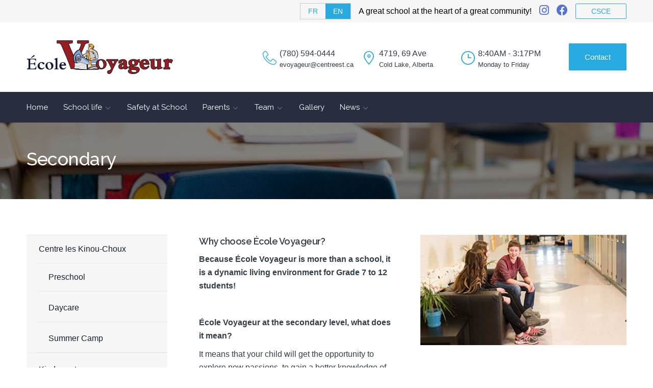

--- FILE ---
content_type: text/html; charset=UTF-8
request_url: https://voyageur.centreest.ca/en/school-life/secondary/
body_size: 14621
content:
<!doctype html>
<html lang="en-US" prefix="og: https://ogp.me/ns#">
<head>
	<meta charset="UTF-8" />
	<meta name="viewport" content="width=device-width, initial-scale=1" />
	<link rel="profile" href="https://gmpg.org/xfn/11" />
		<style>img:is([sizes="auto" i], [sizes^="auto," i]) { contain-intrinsic-size: 3000px 1500px }</style>
	<link rel="alternate" hreflang="fr" href="https://voyageur.centreest.ca/vie-scolaire-et-culturelle/secondaire/" />
<link rel="alternate" hreflang="en" href="https://voyageur.centreest.ca/en/school-life/secondary/" />
<link rel="alternate" hreflang="x-default" href="https://voyageur.centreest.ca/vie-scolaire-et-culturelle/secondaire/" />

<!-- Search Engine Optimization by Rank Math - https://rankmath.com/ -->
<title>Secondary - École Voyageur</title>
<meta name="description" content="Because École Voyageur is more than a school, it is a dynamic living environment for Grade 7 to 12 students!"/>
<meta name="robots" content="follow, index, max-snippet:-1, max-video-preview:-1, max-image-preview:large"/>
<link rel="canonical" href="https://voyageur.centreest.ca/en/school-life/secondary/" />
<meta property="og:locale" content="en_US" />
<meta property="og:type" content="article" />
<meta property="og:title" content="Secondary - École Voyageur" />
<meta property="og:description" content="Because École Voyageur is more than a school, it is a dynamic living environment for Grade 7 to 12 students!" />
<meta property="og:url" content="https://voyageur.centreest.ca/en/school-life/secondary/" />
<meta property="og:site_name" content="École Voyageur" />
<meta property="og:updated_time" content="2022-08-24T20:00:30-06:00" />
<meta property="article:published_time" content="2021-10-09T05:46:20-06:00" />
<meta property="article:modified_time" content="2022-08-24T20:00:30-06:00" />
<meta name="twitter:card" content="summary_large_image" />
<meta name="twitter:title" content="Secondary - École Voyageur" />
<meta name="twitter:description" content="Because École Voyageur is more than a school, it is a dynamic living environment for Grade 7 to 12 students!" />
<meta name="twitter:label1" content="Time to read" />
<meta name="twitter:data1" content="4 minutes" />
<script type="application/ld+json" class="rank-math-schema">{"@context":"https://schema.org","@graph":[{"@type":["Person","Organization"],"@id":"https://voyageur.centreest.ca/en/#person/","name":"Voyageur"},{"@type":"WebSite","@id":"https://voyageur.centreest.ca/en/#website/","url":"https://voyageur.centreest.ca/en/","name":"Voyageur","publisher":{"@id":"https://voyageur.centreest.ca/en/#person/"},"inLanguage":"en-US"},{"@type":"WebPage","@id":"https://voyageur.centreest.ca/en/school-life/secondary/#webpage","url":"https://voyageur.centreest.ca/en/school-life/secondary/","name":"Secondary - \u00c9cole Voyageur","datePublished":"2021-10-09T05:46:20-06:00","dateModified":"2022-08-24T20:00:30-06:00","isPartOf":{"@id":"https://voyageur.centreest.ca/en/#website/"},"inLanguage":"en-US"},{"@type":"Person","@id":"https://voyageur.centreest.ca/en/author/voyageur/","name":"voyageur","url":"https://voyageur.centreest.ca/en/author/voyageur/","image":{"@type":"ImageObject","@id":"https://secure.gravatar.com/avatar/a63aaf8ec41dc0bb00abe3323f124a260bb1dbea96725eaa9b809ec881afff87?s=96&amp;d=mm&amp;r=g","url":"https://secure.gravatar.com/avatar/a63aaf8ec41dc0bb00abe3323f124a260bb1dbea96725eaa9b809ec881afff87?s=96&amp;d=mm&amp;r=g","caption":"voyageur","inLanguage":"en-US"},"sameAs":["https://voyageur.centreest.ca"]},{"@type":"Article","headline":"Secondary - \u00c9cole Voyageur","datePublished":"2021-10-09T05:46:20-06:00","dateModified":"2022-08-24T20:00:30-06:00","author":{"@id":"https://voyageur.centreest.ca/en/author/voyageur/","name":"voyageur"},"publisher":{"@id":"https://voyageur.centreest.ca/en/#person/"},"description":"Because \u00c9cole Voyageur is more than a school, it is a dynamic living environment for Grade 7 to 12 students!","name":"Secondary - \u00c9cole Voyageur","@id":"https://voyageur.centreest.ca/en/school-life/secondary/#richSnippet","isPartOf":{"@id":"https://voyageur.centreest.ca/en/school-life/secondary/#webpage"},"inLanguage":"en-US","mainEntityOfPage":{"@id":"https://voyageur.centreest.ca/en/school-life/secondary/#webpage"}}]}</script>
<!-- /Rank Math WordPress SEO plugin -->

<link rel="alternate" type="application/rss+xml" title="École Voyageur &raquo; Feed" href="https://voyageur.centreest.ca/en/feed/" />
<link rel="alternate" type="application/rss+xml" title="École Voyageur &raquo; Comments Feed" href="https://voyageur.centreest.ca/en/comments/feed/" />
<script type="text/javascript">
/* <![CDATA[ */
window._wpemojiSettings = {"baseUrl":"https:\/\/s.w.org\/images\/core\/emoji\/16.0.1\/72x72\/","ext":".png","svgUrl":"https:\/\/s.w.org\/images\/core\/emoji\/16.0.1\/svg\/","svgExt":".svg","source":{"concatemoji":"https:\/\/voyageur.centreest.ca\/wp-includes\/js\/wp-emoji-release.min.js?ver=6.8.3"}};
/*! This file is auto-generated */
!function(s,n){var o,i,e;function c(e){try{var t={supportTests:e,timestamp:(new Date).valueOf()};sessionStorage.setItem(o,JSON.stringify(t))}catch(e){}}function p(e,t,n){e.clearRect(0,0,e.canvas.width,e.canvas.height),e.fillText(t,0,0);var t=new Uint32Array(e.getImageData(0,0,e.canvas.width,e.canvas.height).data),a=(e.clearRect(0,0,e.canvas.width,e.canvas.height),e.fillText(n,0,0),new Uint32Array(e.getImageData(0,0,e.canvas.width,e.canvas.height).data));return t.every(function(e,t){return e===a[t]})}function u(e,t){e.clearRect(0,0,e.canvas.width,e.canvas.height),e.fillText(t,0,0);for(var n=e.getImageData(16,16,1,1),a=0;a<n.data.length;a++)if(0!==n.data[a])return!1;return!0}function f(e,t,n,a){switch(t){case"flag":return n(e,"\ud83c\udff3\ufe0f\u200d\u26a7\ufe0f","\ud83c\udff3\ufe0f\u200b\u26a7\ufe0f")?!1:!n(e,"\ud83c\udde8\ud83c\uddf6","\ud83c\udde8\u200b\ud83c\uddf6")&&!n(e,"\ud83c\udff4\udb40\udc67\udb40\udc62\udb40\udc65\udb40\udc6e\udb40\udc67\udb40\udc7f","\ud83c\udff4\u200b\udb40\udc67\u200b\udb40\udc62\u200b\udb40\udc65\u200b\udb40\udc6e\u200b\udb40\udc67\u200b\udb40\udc7f");case"emoji":return!a(e,"\ud83e\udedf")}return!1}function g(e,t,n,a){var r="undefined"!=typeof WorkerGlobalScope&&self instanceof WorkerGlobalScope?new OffscreenCanvas(300,150):s.createElement("canvas"),o=r.getContext("2d",{willReadFrequently:!0}),i=(o.textBaseline="top",o.font="600 32px Arial",{});return e.forEach(function(e){i[e]=t(o,e,n,a)}),i}function t(e){var t=s.createElement("script");t.src=e,t.defer=!0,s.head.appendChild(t)}"undefined"!=typeof Promise&&(o="wpEmojiSettingsSupports",i=["flag","emoji"],n.supports={everything:!0,everythingExceptFlag:!0},e=new Promise(function(e){s.addEventListener("DOMContentLoaded",e,{once:!0})}),new Promise(function(t){var n=function(){try{var e=JSON.parse(sessionStorage.getItem(o));if("object"==typeof e&&"number"==typeof e.timestamp&&(new Date).valueOf()<e.timestamp+604800&&"object"==typeof e.supportTests)return e.supportTests}catch(e){}return null}();if(!n){if("undefined"!=typeof Worker&&"undefined"!=typeof OffscreenCanvas&&"undefined"!=typeof URL&&URL.createObjectURL&&"undefined"!=typeof Blob)try{var e="postMessage("+g.toString()+"("+[JSON.stringify(i),f.toString(),p.toString(),u.toString()].join(",")+"));",a=new Blob([e],{type:"text/javascript"}),r=new Worker(URL.createObjectURL(a),{name:"wpTestEmojiSupports"});return void(r.onmessage=function(e){c(n=e.data),r.terminate(),t(n)})}catch(e){}c(n=g(i,f,p,u))}t(n)}).then(function(e){for(var t in e)n.supports[t]=e[t],n.supports.everything=n.supports.everything&&n.supports[t],"flag"!==t&&(n.supports.everythingExceptFlag=n.supports.everythingExceptFlag&&n.supports[t]);n.supports.everythingExceptFlag=n.supports.everythingExceptFlag&&!n.supports.flag,n.DOMReady=!1,n.readyCallback=function(){n.DOMReady=!0}}).then(function(){return e}).then(function(){var e;n.supports.everything||(n.readyCallback(),(e=n.source||{}).concatemoji?t(e.concatemoji):e.wpemoji&&e.twemoji&&(t(e.twemoji),t(e.wpemoji)))}))}((window,document),window._wpemojiSettings);
/* ]]> */
</script>
<style id='wp-emoji-styles-inline-css' type='text/css'>

	img.wp-smiley, img.emoji {
		display: inline !important;
		border: none !important;
		box-shadow: none !important;
		height: 1em !important;
		width: 1em !important;
		margin: 0 0.07em !important;
		vertical-align: -0.1em !important;
		background: none !important;
		padding: 0 !important;
	}
</style>
<link rel='stylesheet' id='wpml-legacy-horizontal-list-0-css' href='https://voyageur.centreest.ca/wp-content/plugins/sitepress-multilingual-cms/templates/language-switchers/legacy-list-horizontal/style.min.css?ver=1' type='text/css' media='all' />
<link rel='stylesheet' id='bootstrap-css' href='https://voyageur.centreest.ca/wp-content/themes/centreestwp/assets/css/bootstrap.min.css?ver=6.8.3' type='text/css' media='all' />
<link rel='stylesheet' id='theme-header1-css' href='https://voyageur.centreest.ca/wp-content/themes/centreestwp/modules/css/theme-header1.css?ver=6.8.3' type='text/css' media='all' />
<link rel='stylesheet' id='theme-footer1-css' href='https://voyageur.centreest.ca/wp-content/themes/centreestwp/modules/css/theme-footer1.css?ver=6.8.3' type='text/css' media='all' />
<link rel='stylesheet' id='theme-section-css' href='https://voyageur.centreest.ca/wp-content/themes/centreestwp/modules/css/theme-section.css?ver=6.8.3' type='text/css' media='all' />
<link rel='stylesheet' id='theme-woocommerce-css' href='https://voyageur.centreest.ca/wp-content/themes/centreestwp/modules/css/theme-woocommerce.css?ver=6.8.3' type='text/css' media='all' />
<link rel='stylesheet' id='centreestwp-theme-css' href='https://voyageur.centreest.ca/wp-content/themes/centreestwp/modules/css/theme.css?ver=6.8.3' type='text/css' media='all' />
<link rel='stylesheet' id='fontawesome-css' href='https://voyageur.centreest.ca/wp-content/themes/centreestwp/assets/css/fontawesome.min.css?ver=6.8.3' type='text/css' media='all' />
<link rel='stylesheet' id='icofont-css' href='https://voyageur.centreest.ca/wp-content/themes/centreestwp/assets/css/icofont.min.css?ver=6.8.3' type='text/css' media='all' />
<link rel='stylesheet' id='slick-css' href='https://voyageur.centreest.ca/wp-content/themes/centreestwp/assets/css/slick.min.css?ver=6.8.3' type='text/css' media='all' />
<link rel='stylesheet' id='slick-theme-css' href='https://voyageur.centreest.ca/wp-content/themes/centreestwp/assets/css/slick-theme.css?ver=6.8.3' type='text/css' media='all' />
<link rel='stylesheet' id='centreestwp-stylesheet-css' href='https://voyageur.centreest.ca/wp-content/themes/centreestwp/style.css?ver=6.8.3' type='text/css' media='all' />
<link rel='stylesheet' id='owl.carousel-css' href='https://voyageur.centreest.ca/wp-content/themes/centreestwp/assets/css/owl.carousel.min.css?ver=6.8.3' type='text/css' media='all' />
<link rel='stylesheet' id='magnific-popup-css' href='https://voyageur.centreest.ca/wp-content/themes/centreestwp/assets/css/magnific-popup.min.css?ver=6.8.3' type='text/css' media='all' />
<link rel='stylesheet' id='js_composer_front-css' href='https://voyageur.centreest.ca/wp-content/plugins/js_composer/assets/css/js_composer.min.css?ver=8.7.2' type='text/css' media='all' />
<script type="text/javascript" src="https://voyageur.centreest.ca/wp-includes/js/jquery/jquery.min.js?ver=3.7.1" id="jquery-core-js"></script>
<script type="text/javascript" src="https://voyageur.centreest.ca/wp-includes/js/jquery/jquery-migrate.min.js?ver=3.4.1" id="jquery-migrate-js"></script>
<script type="text/javascript" src="https://voyageur.centreest.ca/wp-content/themes/centreestwp/assets/js/bootstrap.bundle.min.js?ver=6.8.3" id="bootstrap-js"></script>
<script type="text/javascript" src="https://voyageur.centreest.ca/wp-content/themes/centreestwp/modules/js/theme-section.js?ver=6.8.3" id="centreestwp-section-js"></script>
<script type="text/javascript" src="https://voyageur.centreest.ca/wp-content/themes/centreestwp/assets/js/slick.min.js?ver=6.8.3" id="slick-js"></script>
<script type="text/javascript" id="centreestwp-functions-js-extra">
/* <![CDATA[ */
var centreestwpConfig = {"WPAjaxUrl":"https:\/\/voyageur.centreest.ca\/wp-admin\/admin-ajax.php","More_Text":"Suite"};
/* ]]> */
</script>
<script type="text/javascript" src="https://voyageur.centreest.ca/wp-content/themes/centreestwp/assets/js/functions.js?ver=6.8.3" id="centreestwp-functions-js"></script>
<script type="text/javascript" src="https://voyageur.centreest.ca/wp-content/themes/centreestwp/assets/js/owl.carousel.min.js?ver=6.8.3" id="owl.carousel-js"></script>
<script type="text/javascript" src="https://voyageur.centreest.ca/wp-content/themes/centreestwp/assets/js/jquery.magnific-popup.min.js?ver=6.8.3" id="jquery.magnific-popup-js"></script>
<script></script><link rel="https://api.w.org/" href="https://voyageur.centreest.ca/en/wp-json/" /><link rel="alternate" title="JSON" type="application/json" href="https://voyageur.centreest.ca/en/wp-json/wp/v2/pages/150" /><link rel="EditURI" type="application/rsd+xml" title="RSD" href="https://voyageur.centreest.ca/xmlrpc.php?rsd" />
<meta name="generator" content="WordPress 6.8.3" />
<link rel='shortlink' href='https://voyageur.centreest.ca/en/?p=150' />
<link rel="alternate" title="oEmbed (JSON)" type="application/json+oembed" href="https://voyageur.centreest.ca/en/wp-json/oembed/1.0/embed?url=https%3A%2F%2Fvoyageur.centreest.ca%2Fen%2Fschool-life%2Fsecondary%2F" />
<link rel="alternate" title="oEmbed (XML)" type="text/xml+oembed" href="https://voyageur.centreest.ca/en/wp-json/oembed/1.0/embed?url=https%3A%2F%2Fvoyageur.centreest.ca%2Fen%2Fschool-life%2Fsecondary%2F&#038;format=xml" />
<meta name="generator" content="Redux 4.5.9" /><meta name="generator" content="WPML ver:4.8.6 stt:1,4;" />
<meta name="generator" content="Powered by WPBakery Page Builder - drag and drop page builder for WordPress."/>
<link rel="icon" href="https://voyageur.centreest.ca/wp-content/uploads/2021/11/cropped-favicon-32x32.jpg" sizes="32x32" />
<link rel="icon" href="https://voyageur.centreest.ca/wp-content/uploads/2021/11/cropped-favicon-192x192.jpg" sizes="192x192" />
<link rel="apple-touch-icon" href="https://voyageur.centreest.ca/wp-content/uploads/2021/11/cropped-favicon-180x180.jpg" />
<meta name="msapplication-TileImage" content="https://voyageur.centreest.ca/wp-content/uploads/2021/11/cropped-favicon-270x270.jpg" />
		<style type="text/css" id="wp-custom-css">
			.top-bar .content-box > ul {
	display: flex;
}
.top-bar .content-box > ul li:not(:first-of-type) {
	margin-left: 15px;
}		</style>
		<style type="text/css" data-type="vc_shortcodes-default-css">.vc_do_custom_heading{margin-bottom:0.625rem;margin-top:0;}</style><style type="text/css" data-type="vc_shortcodes-custom-css">.vc_custom_1456742899760{margin-bottom: 50px !important;}.vc_custom_1459847738375{margin-bottom: 0px !important;}.vc_custom_1495838280209{padding-right: 20px !important;}.vc_custom_1459847744335{margin-bottom: 0px !important;}.vc_custom_1495838319213{padding-right: 20px !important;}.vc_custom_1459847744335{margin-bottom: 0px !important;}.vc_custom_1495838342505{padding-right: 20px !important;}</style><noscript><style> .wpb_animate_when_almost_visible { opacity: 1; }</style></noscript>	
		<!-- Global site tag (gtag.js) - Google Analytics -->
	<script async src="https://www.googletagmanager.com/gtag/js?id=G-KB8L3H582E"></script>
	<script>
	  window.dataLayer = window.dataLayer || [];
	  function gtag(){dataLayer.push(arguments);}
	  gtag('js', new Date());

	  gtag('config', 'G-KB8L3H582E' );
	</script>
</head>

<body class="wp-singular page-template-default page page-id-150 page-child parent-pageid-140 wp-theme-centreestwp singular wpml-en wpb-js-composer js-comp-ver-8.7.2 vc_responsive" data-offset="200" data-spy="scroll" data-target=".ow-navigation">

		<!-- Header Section - Start -->
<!-- SidePanel -->
	<div id="slidepanel-1" class="slidepanel">
		<div class="top-bar">
			<!-- Container -->
			<div class="container">
				<div class="content-box">
												<div class="language-box">
								
<div class="wpml-ls-statics-shortcode_actions wpml-ls wpml-ls-legacy-list-horizontal">
	<ul role="menu"><li class="wpml-ls-slot-shortcode_actions wpml-ls-item wpml-ls-item-fr wpml-ls-first-item wpml-ls-item-legacy-list-horizontal" role="none">
				<a href="https://voyageur.centreest.ca/vie-scolaire-et-culturelle/secondaire/" class="wpml-ls-link" role="menuitem"  aria-label="Switch to FR" title="Switch to FR" >
                    <span class="wpml-ls-display">FR</span></a>
			</li><li class="wpml-ls-slot-shortcode_actions wpml-ls-item wpml-ls-item-en wpml-ls-current-language wpml-ls-last-item wpml-ls-item-legacy-list-horizontal" role="none">
				<a href="https://voyageur.centreest.ca/en/school-life/secondary/" class="wpml-ls-link" role="menuitem" >
                    <span class="wpml-ls-native" role="menuitem">EN</span></a>
			</li></ul>
</div>
							</div>
																		<span>A great school at the heart of a great community!</span>
												<ul>
															<li><a target="_blank" href="https://www.instagram.com/ecolevoyageur/"><i class="fab fa-instagram"></i></a></li>
																<li><a target="_blank" href="https://www.facebook.com/ecolevoyageurcsce/"><i class="fab fa-facebook"></i></a></li>
														</ul>
												<div class="btn-block">
							<a class="btn btn-1" target="_blank" href="https://centreest.ca/accueil/" title="CSCE">CSCE</a>
						</div>
										</div>
			</div><!-- Container -->
		</div>
		<div class="middle-header">
			<div class="container">
				<div class="row gy-4 align-items-center">
					<div class="col logo-block">
													<a href="https://voyageur.centreest.ca/en/">
								<img src="https://voyageur.centreest.ca/wp-content/uploads/2021/09/LOGO_ecoles1.png" alt="logo">
							</a>
												</div>
					<div class="col-lg-6">
						<div class="contact-block gx-2 gy-4 row row-cols-sm-3 row-cols-1">
															<div class="col">
									<div class="cnt-box">
										<i class="icon-phone-handset"></i>
																					<p>
												<a href="tel:(780) 594-0444" title="(780) 594-0444">
													(780) 594-0444												</a>
											</p>
																																<p>
												<a href="mailto:evoyageur@centreest.ca" title="evoyageur@centreest.ca">
													evoyageur@centreest.ca												</a>
											</p>
																				</div>
								</div>
																							<div class="col">
									<div class="cnt-box">
										<i class="icon-Pin-New"></i>
										<p>4719, 69 Ave</p>
<p>Cold Lake, Alberta</p>
									</div>
								</div>
																							<div class="col">
									<div class="cnt-box">
										<i class="icon-Clock-New"></i>
										<p>8:40AM - 3:17PM</p>
<p>Monday to Friday</p>
									</div>
								</div>
														</div>
					</div>
											<div class="col-auto btn-block">
															<a href="https://voyageur.centreest.ca/en/contact/" title="Contact">Contact</a>						</div>
										</div>
			</div>
		</div>
	</div><!-- SidePanel /- -->	
	
	<!-- Header Section -->
	<div class="header_s header_s1 header-fix">
		<!-- Menu Block -->
		<div class="menu-block">
			<nav class="navbar ownavigation navbar-expand-lg">
				<!-- Container -->
				<div class="container position-relative">
											<a class="image-logo navbar-brand" href="https://voyageur.centreest.ca/en/">
							<img src="https://voyageur.centreest.ca/wp-content/uploads/2021/09/LOGO_ecoles1.png" alt="logo">
						</a>
											<button class="navbar-toggler navbar-toggler-right" type="button" data-bs-toggle="collapse" data-bs-target="#navbar" aria-controls="navbar" aria-expanded="false" aria-label="Toggle navigation">
						<span class="fa fa-bars"></span>
					</button>
					<div class="collapse navbar-collapse" id="navbar">
						<ul id="menu-main-menu-en" class="navbar-nav"><li id="menu-item-28" class="menu-item menu-item-type-post_type menu-item-object-page menu-item-home menu-item-28"><a href="https://voyageur.centreest.ca/en/" class="nav-link"><span>Home</span></a><li id="menu-item-201" class="menu-item menu-item-type-post_type menu-item-object-page current-page-ancestor current-menu-ancestor current-menu-parent current-page-parent current_page_parent current_page_ancestor menu-item-has-children menu-item-201 dropdown"><a href="https://voyageur.centreest.ca/en/school-life/" class="dropdown-toggle nav-link" aria-haspopup="true"><span>School life</span> </a><i class='ddl-switch fa fa-angle-down'></i>

<ul class="dropdown-menu">
	<li id="menu-item-1459" class="menu-item menu-item-type-post_type menu-item-object-page menu-item-has-children menu-item-1459 dropdown"><a href="https://voyageur.centreest.ca/en/school-life/centre-les-kinou-choux/" class="dropdown-toggle nav-link" aria-haspopup="true"><span>Centre les Kinou-Choux</span></a><i class='ddl-switch fa fa-angle-down'></i>

	<ul class="dropdown-menu">
		<li id="menu-item-202" class="menu-item menu-item-type-post_type menu-item-object-page menu-item-202"><a href="https://voyageur.centreest.ca/en/school-life/prescolaire/" class="nav-link"><span>Preschool</span></a>	</ul>
	<li id="menu-item-203" class="menu-item menu-item-type-post_type menu-item-object-page menu-item-203"><a href="https://voyageur.centreest.ca/en/school-life/kindergarten/" class="nav-link"><span>Kindergarten</span></a>	<li id="menu-item-204" class="menu-item menu-item-type-post_type menu-item-object-page menu-item-204"><a href="https://voyageur.centreest.ca/en/school-life/elementary/" class="nav-link"><span>Elementary</span></a>	<li id="menu-item-205" class="menu-item menu-item-type-post_type menu-item-object-page current-menu-item page_item page-item-150 current_page_item menu-item-205 active"><a href="https://voyageur.centreest.ca/en/school-life/secondary/" aria-current="page" class="nav-link"><span>Secondary</span></a></ul>
<li id="menu-item-1420" class="menu-item menu-item-type-post_type menu-item-object-page menu-item-1420"><a href="https://voyageur.centreest.ca/en/parents/safety-at-school/" class="nav-link"><span>Safety at School</span></a><li id="menu-item-207" class="menu-item menu-item-type-post_type menu-item-object-page menu-item-has-children menu-item-207 dropdown"><a href="https://voyageur.centreest.ca/en/parents/school_fees/" class="dropdown-toggle nav-link" aria-haspopup="true"><span>Parents</span> </a><i class='ddl-switch fa fa-angle-down'></i>

<ul class="dropdown-menu">
	<li id="menu-item-1691" class="menu-item menu-item-type-custom menu-item-object-custom menu-item-1691"><a target="_blank" rel="noopener noreferrer" href="https://csceauto.centreest.ca/" class="nav-link"><span>Driving School</span></a>	<li id="menu-item-2325" class="menu-item menu-item-type-custom menu-item-object-custom menu-item-2325"><a target="_blank" rel="noopener noreferrer" href="https://sis.edsembli.com/WebAdmin/AB/CSCE/UI/Account/SignIn" class="nav-link"><span>Edsembli</span></a>	<li id="menu-item-210" class="menu-item menu-item-type-post_type menu-item-object-page menu-item-210"><a href="https://voyageur.centreest.ca/en/parents/faq/" class="nav-link"><span>Frequently asked questions</span></a>	<li id="menu-item-216" class="menu-item menu-item-type-post_type menu-item-object-page menu-item-216"><a href="https://voyageur.centreest.ca/en/parents/health-and-safety/" class="nav-link"><span>Health and safety</span></a>	<li id="menu-item-209" class="menu-item menu-item-type-post_type menu-item-object-page menu-item-209"><a href="https://voyageur.centreest.ca/en/parents/sign-up/" class="nav-link"><span>Register my child</span></a>	<li id="menu-item-215" class="menu-item menu-item-type-post_type menu-item-object-page menu-item-215"><a href="https://voyageur.centreest.ca/en/parents/ressources-and-uselful-links/" class="nav-link"><span>Ressources and useful links</span></a>	<li id="menu-item-1419" class="menu-item menu-item-type-post_type menu-item-object-page menu-item-1419"><a href="https://voyageur.centreest.ca/en/parents/safety-at-school/" class="nav-link"><span>Safety at School</span></a>	<li id="menu-item-2348" class="menu-item menu-item-type-custom menu-item-object-custom menu-item-2348"><a href="https://centreest.ca/accueil/frontieres-carte-generale/" class="nav-link"><span>School Borders</span></a>	<li id="menu-item-211" class="menu-item menu-item-type-post_type menu-item-object-page menu-item-211"><a href="https://voyageur.centreest.ca/en/parents/school-calendar/" class="nav-link"><span>School Calendar</span></a>	<li id="menu-item-212" class="menu-item menu-item-type-post_type menu-item-object-page menu-item-212"><a href="https://voyageur.centreest.ca/en/parents/school-council/" class="nav-link"><span>School Council</span></a>	<li id="menu-item-214" class="menu-item menu-item-type-post_type menu-item-object-page menu-item-214"><a href="https://voyageur.centreest.ca/en/parents/services-and-forms/" class="nav-link"><span>Services and Forms</span></a>	<li id="menu-item-208" class="menu-item menu-item-type-post_type menu-item-object-page menu-item-208"><a href="https://voyageur.centreest.ca/en/parents/school_fees/" class="nav-link"><span>School fees</span></a>	<li id="menu-item-213" class="menu-item menu-item-type-post_type menu-item-object-page menu-item-has-children menu-item-213 dropdown"><a href="https://voyageur.centreest.ca/en/parents/transport/" class="dropdown-toggle nav-link" aria-haspopup="true"><span>Transport</span></a><i class='ddl-switch fa fa-angle-down'></i>

	<ul class="dropdown-menu">
		<li id="menu-item-2091" class="menu-item menu-item-type-post_type menu-item-object-page menu-item-2091"><a href="https://voyageur.centreest.ca/en/parents/transport/riding-with-prudence/" class="nav-link"><span>Riding with Prudence</span></a>	</ul>
</ul>
<li id="menu-item-217" class="menu-item menu-item-type-post_type menu-item-object-page menu-item-has-children menu-item-217 dropdown"><a href="https://voyageur.centreest.ca/en/equipe/staff/" class="dropdown-toggle nav-link" aria-haspopup="true"><span>Team</span> </a><i class='ddl-switch fa fa-angle-down'></i>

<ul class="dropdown-menu">
	<li id="menu-item-218" class="menu-item menu-item-type-post_type menu-item-object-page menu-item-218"><a href="https://voyageur.centreest.ca/en/equipe/staff/" class="nav-link"><span>Staff 2025-2026</span></a>	<li id="menu-item-219" class="menu-item menu-item-type-post_type menu-item-object-page menu-item-219"><a href="https://voyageur.centreest.ca/en/equipe/coup-de-coeur/" class="nav-link"><span>Coup de coeur</span></a></ul>
<li id="menu-item-220" class="menu-item menu-item-type-post_type menu-item-object-page menu-item-220"><a href="https://voyageur.centreest.ca/en/gallery/" class="nav-link"><span>Gallery</span></a><li id="menu-item-221" class="menu-item menu-item-type-post_type menu-item-object-page menu-item-has-children menu-item-221 dropdown"><a href="https://voyageur.centreest.ca/en/news/" class="dropdown-toggle nav-link" aria-haspopup="true"><span>News</span> </a><i class='ddl-switch fa fa-angle-down'></i>

<ul class="dropdown-menu">
	<li id="menu-item-1627" class="menu-item menu-item-type-post_type menu-item-object-page menu-item-1627"><a href="https://voyageur.centreest.ca/en/news/" class="nav-link"><span>Activities</span></a>	<li id="menu-item-1626" class="menu-item menu-item-type-post_type menu-item-object-page menu-item-1626"><a href="https://voyageur.centreest.ca/en/newsletter/" class="nav-link"><span>Newsletter</span></a></ul>
</ul>					</div>					
					<div id="loginpanel-1" class="desktop-hide">
						<div class="right toggle" id="toggle-1">
							<a id="slideit-1" class="slideit" href="#slidepanel-1"><i class="fo-icons fa fa-briefcase"></i></a>
							<a id="closeit-1" class="closeit" href="#slidepanel-1"><i class="fo-icons fa fa-times"></i></a>
						</div>
					</div>
				</div><!-- Container /- -->
			</nav>
		</div><!-- Menu Block /- -->
	</div><!-- Header Section /- -->
<!-- Header Section - End -->

<div class="main-container">				<div class="page-banner p-0 container-fluid"style="background-image: url(https://voyageur.centreest.ca/wp-content/uploads/2021/10/page-header.jpg);max-height:150px;">
							<img src="https://voyageur.centreest.ca/wp-content/uploads/2021/10/page-header.jpg" alt=""/>
							<div class="banner-content text-start">
				<div class="container">
											<h1>
							Secondary						</h1>
										</div>
			</div>
		</div>
			<style type="text/css">
	
</style>
<main id="main" class="site-main top_spacing bot_spacing">
	<div class="page-content">
		<div class="container">
			<div class="row">
				<div class="content-area content-right col-lg-9 col-md-8 col-sm-12">
					
<div id="post-150" class="post-150 page type-page status-publish hentry">
	
	
	<div class="entry-content">

		<div class="wpb-content-wrapper"><div class="vc_row wpb_row vc_row-fluid"><div class="wpb_column vc_column_container vc_col-sm-6"><div class="vc_column-inner vc_custom_1459847738375"><div class="wpb_wrapper"><h4 style="text-align: left" class="vc_custom_heading vc_do_custom_heading" >Why choose École Voyageur?</h4>
	<div class="wpb_text_column wpb_content_element vc_custom_1495838280209" >
		<div class="wpb_wrapper">
			<p><strong>Because École </strong><strong>Voyageur </strong><strong>is more than a school, it is a dynamic living environment for Grade 7 to 12 students</strong><strong>!</strong></p>
<p>&nbsp;</p>
<p><strong>École Voyageur </strong><strong>at the secondary level, what does it mean</strong><strong>?</strong></p>
<p>It means that your child will get the opportunity to explore new passions, to gain a better knowledge of his or her culture, to get involved in his or her community, to develop lifetime friendships and memories.</p>

		</div>
	</div>
</div></div></div><div class="wpb_column vc_column_container vc_col-sm-6"><div class="vc_column-inner"><div class="wpb_wrapper">
	<div  class="wpb_single_image wpb_content_element vc_align_left wpb_content_element">
		
		<figure class="wpb_wrapper vc_figure">
			<div class="vc_single_image-wrapper   vc_box_border_grey"><img fetchpriority="high" decoding="async" width="411" height="220" src="https://voyageur.centreest.ca/wp-content/uploads/2021/10/images_Sommet7-1.jpg" class="vc_single_image-img attachment-full" alt="" title="images_Sommet7" srcset="https://voyageur.centreest.ca/wp-content/uploads/2021/10/images_Sommet7-1.jpg 411w, https://voyageur.centreest.ca/wp-content/uploads/2021/10/images_Sommet7-1-300x161.jpg 300w" sizes="(max-width: 411px) 100vw, 411px" /></div>
		</figure>
	</div>
</div></div></div></div><div class="vc_row wpb_row vc_row-fluid"><div class="wpb_column vc_column_container vc_col-sm-6"><div class="vc_column-inner vc_custom_1459847744335"><div class="wpb_wrapper"><h4 style="text-align: left" class="vc_custom_heading vc_do_custom_heading" >Dedicated and engaged.</h4>
	<div class="wpb_text_column wpb_content_element vc_custom_1495838319213" >
		<div class="wpb_wrapper">
			<p>Teachers actively participate in each student’s success. Our main advantage is that our teachers are always close by and available to make sure students succeed. It is always a win-win situation.</p>

		</div>
	</div>
</div></div></div><div class="wpb_column vc_column_container vc_col-sm-6"><div class="vc_column-inner"><div class="wpb_wrapper">
	<div  class="wpb_single_image wpb_content_element vc_align_left wpb_content_element">
		
		<figure class="wpb_wrapper vc_figure">
			<div class="vc_single_image-wrapper   vc_box_border_grey"><img decoding="async" width="411" height="220" src="https://voyageur.centreest.ca/wp-content/uploads/2021/10/images_voyageur2333-1.jpg" class="vc_single_image-img attachment-full" alt="" title="images_voyageur2333" srcset="https://voyageur.centreest.ca/wp-content/uploads/2021/10/images_voyageur2333-1.jpg 411w, https://voyageur.centreest.ca/wp-content/uploads/2021/10/images_voyageur2333-1-300x161.jpg 300w" sizes="(max-width: 411px) 100vw, 411px" /></div>
		</figure>
	</div>
</div></div></div></div><div class="vc_row wpb_row vc_row-fluid"><div class="wpb_column vc_column_container vc_col-sm-6"><div class="vc_column-inner vc_custom_1459847744335"><div class="wpb_wrapper"><h4 style="text-align: left" class="vc_custom_heading vc_do_custom_heading" >A winning choice</h4>
	<div class="wpb_text_column wpb_content_element vc_custom_1495838342505" >
		<div class="wpb_wrapper">
			<p>A francophone school will put you ahead of the others! Your child will have the opportunity to be bilingual at the highest possible level. No matter the program, students all learn English at the same level and no matter if a student graduates from a francophone school, an immersion school or an English speaking school, in the end, they will have the <u>same abilities in English</u>.</p>

		</div>
	</div>
</div></div></div><div class="wpb_column vc_column_container vc_col-sm-6"><div class="vc_column-inner"><div class="wpb_wrapper">
	<div  class="wpb_single_image wpb_content_element vc_align_left wpb_content_element">
		
		<figure class="wpb_wrapper vc_figure">
			<div class="vc_single_image-wrapper   vc_box_border_grey"><img decoding="async" width="411" height="220" src="https://voyageur.centreest.ca/wp-content/uploads/2021/10/images_Sommet18-1.jpg" class="vc_single_image-img attachment-full" alt="" title="images_Sommet18" srcset="https://voyageur.centreest.ca/wp-content/uploads/2021/10/images_Sommet18-1.jpg 411w, https://voyageur.centreest.ca/wp-content/uploads/2021/10/images_Sommet18-1-300x161.jpg 300w" sizes="(max-width: 411px) 100vw, 411px" /></div>
		</figure>
	</div>
</div></div></div></div><div class="vc_row wpb_row vc_row-fluid vc_custom_1456742899760"><div class="wpb_column vc_column_container vc_col-sm-12"><div class="vc_column-inner"><div class="wpb_wrapper"><div class="vc_tta-container" data-vc-action="collapse"><div class="vc_general vc_tta vc_tta-accordion vc_tta-color-white vc_tta-style-classic vc_tta-shape-square vc_tta-o-shape-group vc_tta-controls-align-default  wh-accordion"><div class="vc_tta-panels-container"><div class="vc_tta-panels"><div class="vc_tta-panel vc_active" id="1456405893720-a55ec26a-b30a" data-vc-content=".vc_tta-panel-body"><div class="vc_tta-panel-heading"><h4 class="vc_tta-panel-title vc_tta-controls-icon-position-left"><a href="#1456405893720-a55ec26a-b30a" data-vc-accordion data-vc-container=".vc_tta-container"><span class="vc_tta-title-text">TECHNOLOGY</span><i class="vc_tta-controls-icon vc_tta-controls-icon-plus"></i></a></h4></div><div class="vc_tta-panel-body">
	<div class="wpb_text_column wpb_content_element" >
		<div class="wpb_wrapper">
			<p>Each student has access to a Macbook Pro laptop from Grade 1 to 12. Most classrooms are equipped with smart boards. This technological support allows our students to learn more independently and to be more engaged. We also have an open WiFi network so that each student always gets the necessary tools to succeed at school.</p>

		</div>
	</div>
</div></div><div class="vc_tta-panel" id="1456405893802-34ae454e-2a02" data-vc-content=".vc_tta-panel-body"><div class="vc_tta-panel-heading"><h4 class="vc_tta-panel-title vc_tta-controls-icon-position-left"><a href="#1456405893802-34ae454e-2a02" data-vc-accordion data-vc-container=".vc_tta-container"><span class="vc_tta-title-text">Cultural activities at school</span><i class="vc_tta-controls-icon vc_tta-controls-icon-plus"></i></a></h4></div><div class="vc_tta-panel-body">
	<div class="wpb_text_column wpb_content_element" >
		<div class="wpb_wrapper">
			<ul>
<li>Back-to-school celebration</li>
<li>Corn roast</li>
<li>Canadian Christmas</li>
<li>Living Nativity, a Christmas celebration</li>
<li>Christmas concert</li>
<li>Maple sugar carnaval</li>
<li>Thanksgiving celebration</li>
<li>Pumpkins carving</li>
<li>Remembrance Day</li>
<li>Cake auction &#8211; Valentine&#8217;s Day</li>
<li>Fat Tuesday</li>
<li>Ash Wednesday</li>
<li>Franco-Albertan flag raising ceremony</li>
<li>L’Unithéâtre – A play in French</li>
<li>Reconciliation celebration</li>
<li>Easter celebration</li>
<li>End-of-school-year celebration</li>
<li>Circus at school</li>
<li>Movie Day &#8211; Movies in French</li>
<li>BBSV (gathering from all the secondary students from all the School Board’s schools)</li>
<li>Raje (FJA)</li>
<li>Choir (CDM)</li>
<li>Band (CDM)</li>
<li>Youth Parliament (Leadership Development Program)</li>
</ul>

		</div>
	</div>
</div></div><div class="vc_tta-panel" id="1488899589451-1291d438-913a" data-vc-content=".vc_tta-panel-body"><div class="vc_tta-panel-heading"><h4 class="vc_tta-panel-title vc_tta-controls-icon-position-left"><a href="#1488899589451-1291d438-913a" data-vc-accordion data-vc-container=".vc_tta-container"><span class="vc_tta-title-text">Sports activities at school</span><i class="vc_tta-controls-icon vc_tta-controls-icon-plus"></i></a></h4></div><div class="vc_tta-panel-body">
	<div class="wpb_text_column wpb_content_element" >
		<div class="wpb_wrapper">
			<ul>
<li>Junior volleyball</li>
<li>Junior basketball</li>
<li>Junior badminton</li>
<li>Gathering of École du Sommet’s sports teams</li>
<li>Jeux Francophones de l’Alberta</li>
<li>Track and Field</li>
<li>Downhill skiing</li>
</ul>

		</div>
	</div>
</div></div><div class="vc_tta-panel" id="1488899654676-75d2836d-5e37" data-vc-content=".vc_tta-panel-body"><div class="vc_tta-panel-heading"><h4 class="vc_tta-panel-title vc_tta-controls-icon-position-left"><a href="#1488899654676-75d2836d-5e37" data-vc-accordion data-vc-container=".vc_tta-container"><span class="vc_tta-title-text">Complementary courses</span><i class="vc_tta-controls-icon vc_tta-controls-icon-plus"></i></a></h4></div><div class="vc_tta-panel-body">
	<div class="wpb_text_column wpb_content_element" >
		<div class="wpb_wrapper">
			<ul>
<li>Learning strategies (flex time) &#8211; (Secondary level redesign)</li>
<li>Techno-sport</li>
<li>Outdoors sports</li>
<li>Training bases</li>
<li>Energy regime</li>
<li>Cooking</li>
<li>Woodworking</li>
<li>Construction tools and materials</li>
<li>Construction and visual composition</li>
<li>Audio/Video</li>
<li>Product management</li>
<li>Security systems</li>
</ul>

		</div>
	</div>
</div></div><div class="vc_tta-panel" id="1488899682316-ae0bd1ce-621a" data-vc-content=".vc_tta-panel-body"><div class="vc_tta-panel-heading"><h4 class="vc_tta-panel-title vc_tta-controls-icon-position-left"><a href="#1488899682316-ae0bd1ce-621a" data-vc-accordion data-vc-container=".vc_tta-container"><span class="vc_tta-title-text">Various initiatives at the secondary level</span><i class="vc_tta-controls-icon vc_tta-controls-icon-plus"></i></a></h4></div><div class="vc_tta-panel-body">
	<div class="wpb_text_column wpb_content_element" >
		<div class="wpb_wrapper">
			<ul>
<li><strong>Banners project</strong> – Our secondary students take part in this art project that is community orientated. This project is organized by “Champions For Change” and aims to enhance St. Paul’s main street. We try to represent our school and our French heritage in our community.</li>
</ul>
<p>&nbsp;</p>
<p><strong>Learning junction – &#8220;CHALET&#8221; at École du Sommet</strong></p>
<p>At École du Sommet, we adopted the concept of a learning &#8220;crossroads&#8221; to replace the idea of a &#8220;traditional&#8221; library as a physical space containing books. We now have a space that is inclusive, flexible, student-centered and that is designed to promote collaboration, inquiries, imagination and play so as to reinforce learning. This space, that we have named &#8220;CHALET&#8221;, is a welcoming environment to accommodate the different abilities and learning styles of our students, no matter if they work individually, as a team or as a group. This 21<sup>st</sup> century vision is based on innovation, flexibility and acceptance.</p>

		</div>
	</div>
</div></div></div></div></div></div></div></div></div></div>	<style>.vc_custom_1456742899760{margin-bottom: 50px !important;}</style>
	</p>
</div>
		
	</div>

</div>				</div>
					<div class="widget-area col-lg-3 col-md-4 col-sm-12 col-xs-12 sidebar-left pagesidebar-sw4">			
					<aside id="nav_menu-8" class="widget widget_nav_menu"><div class="menu-vie-scolaire-et-culturelle-menu-en-container"><ul id="menu-vie-scolaire-et-culturelle-menu-en" class="menu"><li id="menu-item-1442" class="menu-item menu-item-type-custom menu-item-object-custom menu-item-has-children menu-item-1442"><a href="https://voyageur.centreest.ca/en/vie-scolaire-et-culturelle/service-de-garde/">Centre les Kinou-Choux</a>
<ul class="sub-menu">
	<li id="menu-item-330" class="menu-item menu-item-type-post_type menu-item-object-page menu-item-330"><a href="https://voyageur.centreest.ca/en/school-life/prescolaire/">Preschool</a></li>
	<li id="menu-item-1455" class="menu-item menu-item-type-post_type menu-item-object-page menu-item-1455"><a href="https://voyageur.centreest.ca/en/school-life/centre-les-kinou-choux/daycare/">Daycare</a></li>
	<li id="menu-item-1456" class="menu-item menu-item-type-post_type menu-item-object-page menu-item-1456"><a href="https://voyageur.centreest.ca/en/school-life/summer-camp/">Summer Camp</a></li>
</ul>
</li>
<li id="menu-item-331" class="menu-item menu-item-type-post_type menu-item-object-page menu-item-331"><a href="https://voyageur.centreest.ca/en/school-life/kindergarten/">Kindergarten</a></li>
<li id="menu-item-332" class="menu-item menu-item-type-post_type menu-item-object-page menu-item-332"><a href="https://voyageur.centreest.ca/en/school-life/elementary/">Elementary</a></li>
<li id="menu-item-333" class="menu-item menu-item-type-post_type menu-item-object-page current-menu-item page_item page-item-150 current_page_item menu-item-333"><a href="https://voyageur.centreest.ca/en/school-life/secondary/" aria-current="page">Secondary</a></li>
</ul></div></aside>				</div>
				</div>
		</div>
	</div>
</main>

		<!-- Footer Section - Start -->
	<div class="footer-section">
		<!-- Footer About -->
		<div class="footer-about">
			<!-- Container -->
			<div class="container">
				<!-- Row -->
				<div class="row gy-4 align-items-center">
											<div class="col-lg-3 col-sm-6">
							<a href="https://voyageur.centreest.ca/en/">
								<img src="https://voyageur.centreest.ca/wp-content/uploads/2021/10/footer_ecoles_voyageur2.png" alt="logo">
							</a>
						</div>
																		<div class="col-lg-3 col-sm-6">
								<div class="abt-box d-flex align-items-center">
																		<h5><a href="" title=""></a></h5>
								</div>
							</div>
											</div><!-- Row /- -->
			</div><!-- Container /- -->
		</div><!-- Footer About /- -->
					<!-- Footer Widget -->
			<div class="footer-widget">
				<!-- Container -->
				<div class="container">
					<!-- Row -->
					<div class="row gy-5">
															<div class="col-lg-3 col-sm-6">
										<aside id="text-3" class="widget widget_text"><h3 class="widget-title">About us</h3>			<div class="textwidget"><p>Our school is identified as Francophone and Catholic and is at the heart of Cold Lake&#8217;s cultural diversity. We offer a quality academic program from Kindergarten to Grade 12.<br />
<a class="mt-3 wh-button" href="https://voyageur.centreest.ca/en/contact/">Contact Us</a></p>
</div>
		</aside>									</div>
																		<div class="col-lg-3 col-sm-6">
										<aside id="nav_menu-7" class="widget widget_nav_menu"><h3 class="widget-title">Services</h3><div class="menu-services-en-container"><ul id="menu-services-en" class="menu"><li id="menu-item-323" class="menu-item menu-item-type-post_type menu-item-object-page menu-item-323"><a href="https://voyageur.centreest.ca/en/parents/school_fees/">School fees</a></li>
<li id="menu-item-324" class="menu-item menu-item-type-post_type menu-item-object-page menu-item-324"><a href="https://voyageur.centreest.ca/en/school-life/prescolaire/">Preschool</a></li>
<li id="menu-item-325" class="menu-item menu-item-type-post_type menu-item-object-page menu-item-325"><a href="https://voyageur.centreest.ca/en/parents/sign-up/">Register my child</a></li>
<li id="menu-item-326" class="menu-item menu-item-type-post_type menu-item-object-page menu-item-326"><a href="https://voyageur.centreest.ca/en/school-life/kindergarten/">Kindergarten</a></li>
<li id="menu-item-327" class="menu-item menu-item-type-post_type menu-item-object-page menu-item-327"><a href="https://voyageur.centreest.ca/en/parents/transport/">Transport</a></li>
<li id="menu-item-328" class="menu-item menu-item-type-post_type menu-item-object-page current-menu-item page_item page-item-150 current_page_item menu-item-328"><a href="https://voyageur.centreest.ca/en/school-life/secondary/" aria-current="page">Secondary</a></li>
<li id="menu-item-329" class="menu-item menu-item-type-post_type menu-item-object-page menu-item-329"><a href="https://voyageur.centreest.ca/en/contact/">Contact</a></li>
</ul></div></aside>									</div>
																		<div class="col-lg-3 col-sm-6">
										<aside id="text-4" class="widget widget_text"><h3 class="widget-title">Testimonies</h3>			<div class="textwidget"><p>&#8220;Mutual respect is everywhere. I know that my two sons are appreciated for who they are and for what they have to offer, including their flaws. The school is a healthy and full of love environment, where they can grow and be themselves. Thank you for everything you do every day, you are all wonderful.&#8221;</p>
<p class="vc_custom_heading accent-color"><strong>&#8211; Sébastien Gorelov</strong></p>
</div>
		</aside>									</div>
																		<div class="col-lg-3 col-sm-6">
										<aside id="custom_html-4" class="widget_text widget widget_custom_html"><h3 class="widget-title">Information</h3><div class="textwidget custom-html-widget"><div class="contact-info p-0">
<div class="address-block">
<div class="contact-dv">
			<i class="icon-Pin-New"></i><p></p>
<div class="contactwrapper">
				<span class="d-block">Our address</span><p></p>
<p>4719, 69 Ave Cold Lake, Alberta, T9M 2E6</p>
<p></p>
</div>
</div>
<div class="contact-dv">
			<i class="icon-Clock-New"></i><p></p>
<div class="contactwrapper">
				<span class="d-block">Office hours</span><p></p>
<p>Monday-Friday: 8:40AM - 3:17PM</p>
<p>Saturday and Sunday: Closed</p>
<p></p>
</div>
</div>
</div>
</div></div></aside>									</div>
														</div><!-- Row /- -->
				</div><!-- Container -->
			</div><!-- Footer Widget /- -->
					<!-- Bottom Footer -->
		<div class="bottom-footer pt_20 pb_20">
			<!-- Container -->
			<div class="container">
				<div class="row">					
											<div class="copyrights col"><p>All rights reserved © CSCE. Site by <a href="https://www.creativecoconuts.ca/">Creative Coco'Nuts</a></p>
</div>
																		<div class="col justify-content-end d-flex">
								
<div class="wpml-ls-statics-shortcode_actions wpml-ls wpml-ls-legacy-list-horizontal">
	<ul role="menu"><li class="wpml-ls-slot-shortcode_actions wpml-ls-item wpml-ls-item-fr wpml-ls-first-item wpml-ls-item-legacy-list-horizontal" role="none">
				<a href="https://voyageur.centreest.ca/vie-scolaire-et-culturelle/secondaire/" class="wpml-ls-link" role="menuitem"  aria-label="Switch to FR" title="Switch to FR" >
                    <span class="wpml-ls-display">FR</span></a>
			</li><li class="wpml-ls-slot-shortcode_actions wpml-ls-item wpml-ls-item-en wpml-ls-current-language wpml-ls-last-item wpml-ls-item-legacy-list-horizontal" role="none">
				<a href="https://voyageur.centreest.ca/en/school-life/secondary/" class="wpml-ls-link" role="menuitem" >
                    <span class="wpml-ls-native" role="menuitem">EN</span></a>
			</li></ul>
</div>
							</div>
												
				</div><!-- Container -->
			</div><!-- Container -->			
		</div><!-- Bottom Footer -->
	</div><!-- Footer Section /- -->
	<!-- Footer Section - End -->	
	<a href="javascript:void(0);" class="back-to-top"><img src="https://voyageur.centreest.ca/wp-content/themes/centreestwp/modules/images/scroll-top.png" alt="Icon" /></a>
</div>	<script type="speculationrules">
{"prefetch":[{"source":"document","where":{"and":[{"href_matches":"\/en\/*"},{"not":{"href_matches":["\/wp-*.php","\/wp-admin\/*","\/wp-content\/uploads\/*","\/wp-content\/*","\/wp-content\/plugins\/*","\/wp-content\/themes\/centreestwp\/*","\/en\/*\\?(.+)"]}},{"not":{"selector_matches":"a[rel~=\"nofollow\"]"}},{"not":{"selector_matches":".no-prefetch, .no-prefetch a"}}]},"eagerness":"conservative"}]}
</script>
<script type="text/html" id="wpb-modifications"> window.wpbCustomElement = 1; </script><link rel='stylesheet' id='vc_tta_style-css' href='https://voyageur.centreest.ca/wp-content/plugins/js_composer/assets/css/js_composer_tta.min.css?ver=8.7.2' type='text/css' media='all' />
<script type="text/javascript" src="https://voyageur.centreest.ca/wp-content/themes/centreestwp/assets/js/webfont.js?ver=6.8.3" id="fontloader_js-js"></script>
<script type="text/javascript" id="fontloader_js-js-after">
/* <![CDATA[ */
WebFont.load({
	google:{
		families: [
			"Raleway:100,200,300,regular,500,600,700,800,900,100italic,200italic,300italic,italic,500italic,600italic,700italic,800italic,900italic"
		]
	}
});
/* ]]> */
</script>
<script type="text/javascript" src="https://voyageur.centreest.ca/wp-content/plugins/js_composer/assets/js/dist/js_composer_front.min.js?ver=8.7.2" id="wpb_composer_front_js-js"></script>
<script type="text/javascript" src="https://voyageur.centreest.ca/wp-content/plugins/js_composer/assets/lib/vc/vc_accordion/vc-accordion.min.js?ver=8.7.2" id="vc_accordion_script-js"></script>
<script type="text/javascript" src="https://voyageur.centreest.ca/wp-content/plugins/js_composer/assets/lib/vc/vc-tta-autoplay/vc-tta-autoplay.min.js?ver=8.7.2" id="vc_tta_autoplay_script-js"></script>
<script></script></body>
</html>

--- FILE ---
content_type: text/css
request_url: https://voyageur.centreest.ca/wp-content/themes/centreestwp/modules/css/theme-header1.css?ver=6.8.3
body_size: 1004
content:
/* - Top Bar */
.top-bar {
	background-color: #f6f6f6;
	padding-top: 4px;
	padding-bottom: 4px;
}
.top-bar .content-box {
	text-align: right;
	display:flex;
	justify-content: flex-end;
	align-items: center;
}
.top-bar .content-box > select,
.top-bar .content-box > span,
.top-bar .content-box > ul,
.top-bar .content-box > .btn-block {
	margin-left: 15px;
	padding-top: 3px;
	padding-bottom: 3px;
}
html[dir="rtl"] .top-bar .content-box > select,
html[dir="rtl"] .top-bar .content-box > span,
html[dir="rtl"] .top-bar .content-box > ul,
html[dir="rtl"] .top-bar .content-box > .btn-block {
	margin-left: 0;
	margin-right: 15px;
}
.top-bar .content-box > select {
	background-color: transparent;
	box-shadow: none;
	border: none;
	outline: none;
}
.top-bar .content-box > span {
	color: #000;
}
.top-bar .content-box > ul {
	padding: 0;
	margin-bottom: 0;
	list-style: none;
}
.top-bar .content-box > ul li a {
	color: #5472d2;
	font-size: 22px;
}
.top-bar .content-box > .btn-block > a {
	border-radius: 2px;
	border: 1px solid #27aae1;
	display: inline-block;	
    padding: 0 30px;
    line-height: 28px;    
    color: #27aae1;
}
.top-bar .content-box > .btn-block > a:hover {
	background-color: #27aae1;
	color: #fff;
}

/* - Middle Header */
.middle-header {
	padding-bottom: 35px;
	padding-top: 35px;
}
.middle-header .contact-block .cnt-box {
	position: relative;
	padding-left: 33px;
}
html[dir="rtl"] .middle-header .contact-block .cnt-box {
	padding-left: 0;
	padding-right: 33px;
}
.middle-header .contact-block .cnt-box > i {
	color: #27aae1;
	font-size: 27px;
	position: absolute;
	left: 0;
	top: 10px;
}
html[dir="rtl"] .middle-header .contact-block .cnt-box > i {
	left: auto;
	right: 0;
}
.middle-header .contact-block .cnt-box > p {
	color: #343e47;
	margin-bottom: 0;
	line-height: 1.85;
	font-weight: 300;
}
.middle-header .contact-block .cnt-box > p:last-child {
	font-size: 13px;
	line-height: 1.23;
}
.middle-header .contact-block .cnt-box > p > a {
	color: #343e47;
}
.middle-header .contact-block .cnt-box > p > a:hover {
	color: #27aae1;
}
.middle-header .btn-block > a {
	background-color: #27aae1;
	border-radius: 2px;
	font-size: 15px;
	font-weight: normal;
	line-height: 18px;
	border: 1px solid #27aae1;
	color: #fff;
	padding: 17px 30px 17px 30px;
	text-transform: none;
	font-family: inherit;
}
.middle-header .btn-block > a:hover {
	background-color: #27aae1;
}

/* - Header 1 */
.header_s1 .ownavigation {
	padding: 0;
	z-index: 9;
}
.header_s1 .ownavigation .navbar-nav li a {
	color: #000;
	font-family: 'Raleway', sans-serif;
	font-size: 15px;
}
.header_s1 .ownavigation .navbar-nav > li > a.active, 
.header_s1 .ownavigation .navbar-nav > .active > a, 
.header_s1 .ownavigation .navbar-nav > .active > a:focus, 
.header_s1 .ownavigation .navbar-nav > .active > a:hover, 
.header_s1 .ownavigation .navbar-nav > li:hover > a, 
.header_s1 .ownavigation .navbar-nav > li > a:focus, 
.header_s1 .ownavigation .navbar-nav > li > a:hover {
	color: #27aae1;
}
/* - min-width: 992 */
@media (min-width: 992px) {
	/* - Middle Header */
	.middle-header .btn-block {
		text-align: right;
	}
	html[dir="rtl"] .middle-header .btn-block {
		text-align: left;
	}
	
	/* - Header 1 */
	.header_s1 .ownavigation .navbar-brand {
		display: none;
	}
	.header_s1 .ownavigation {
		background-color: #282e3f;
	}
	.header_s1 .ownavigation .navbar-nav > li {
		margin-left: 0;
		margin-right: 0;
		position: relative;
	}
	/* .header_s1 .ownavigation .navbar-nav > li::before {
	    content: "x";
		color: #fff;
		font-size: 12px;
		position: absolute;
		top: 50%;
		transform: translate(0%, -50%);
		-webkit-transform: translate(0%, -50%);
		-moz-transform: translate(0%, -50%);
		-ms-transform: translate(0%, -50%);
		right: -3px;
	} */
	.header_s1 .ownavigation .navbar-nav > li:last-child::before {
		display: none;
	}
	.header_s1 .ownavigation .navbar-nav > li > a {
		color: #fff;
		padding-left: 15px;
		padding-right: 15px;
		padding-top: 18px;
		padding-bottom: 18px;
		position: relative;
		margin-top: 0;
		margin-bottom: 0;
		line-height: 1.6;
	}
	.header_s1 .ownavigation .navbar-nav > li:first-child a {
		padding-left: 0;
	}
	.header_s1 .ownavigation .ddl-switch {
		top: 9px;
	}
	.header_s1 .ownavigation .navbar-nav li.dropdown > .dropdown-menu {
		background-color: #27aae1;
		border: none;
	}
	.header_s1 .ownavigation .navbar-nav > li.dropdown .dropdown-menu li > a {
		padding: 10px 15px;
		color: #fff;
	}
	.header_s1 .ownavigation .navbar-nav > li.dropdown .dropdown-menu li + li {
		border-top: 1px solid rgba(255,255,255,0.15);
	}
	.header_s1 .ownavigation .navbar-nav > li.dropdown .dropdown-menu li > a:hover {
		background-color: #27aae1;
	}
	
	.header_s1 .ownavigation .navbar-nav > li.dropdown.megamenu-submenu >.dropdown-menu > li > a {
		border-bottom: 1px solid rgba(110,110,110,0.25);
	}
	.header_s1 .ownavigation .navbar-nav > li.megamenu-submenu > .dropdown-menu > li > ul li > ul {
		box-shadow: 0px 0px 2px 1px rgba(110,110,110,0.2);
		-webkit-box-shadow: 0px 0px 2px 1px rgba(110,110,110,0.2);
		-moz-box-shadow: 0px 0px 2px 1px rgba(110,110,110,0.2);
	}
	.header_s1 .ownavigation .navbar-nav > li.megamenu-submenu > .dropdown-menu > li > ul,
	.header_s1 .ownavigation .navbar-nav > li.megamenu-submenu > .dropdown-menu > li > ul > li,
	.header_s1 .ownavigation .navbar-nav > li.megamenu-submenu > .dropdown-menu > li > .dropdown-menu li .dropdown-menu li {
		padding: 0;
	}
	.header_s1 .ownavigation .navbar-nav > li.megamenu-submenu > .dropdown-menu > li > .dropdown-menu li .dropdown-menu li {
		background-color: transparent;
	}
}
/* - min to max: 992 to 1199 */
@media only screen and (min-width: 992px) and (max-width: 1199px) {
	/* - Middle Header */
	.middle-header .btn-block > a {
		padding: 13px 25px;
	}
	.middle-header .contact-block .cnt-box > p { 
		font-size: 14px;
	}
}
/* - max-width: 991 */
@media (max-width: 991px) {
	/* - Middle Header */
	.middle-header .logo-block {
		display: none;
	}
	.middle-header .btn-block {
		text-align: center;
	}
	
	/* - Header */
	.header_s1 .ownavigation {
		background-color: #fff;
		border-bottom: 1px solid rgba(0,0,0,0.1);
	}
	.header_s1 .ownavigation .navbar-nav > li.dropdown .dropdown-menu li > a:hover {
		color: #fe6c02;
	}
	.header_s1 .ownavigation .navbar-toggler,
	.header_s1 .slideit, 
	.header_s1 .closeit{
		color: #27aae1;
	}
	.header_s1 .ownavigation .navbar-toggler:hover,
	.header_s1 .slideit:hover, 
	.header_s1 .closeit:hover {
		color: #27aae1;
	}
	.header_s1 .desktop-hide {
		top: 25px;
	}
}
/* - max-width: 575 */
@media (max-width: 575px) {
	/* - Middle Header */
	.middle-header .contact-block .cnt-box {
		max-width: 200px;
		display: block;
		margin: 0 auto;
	}
}
/* - max-width: 479 */
@media (max-width: 479px) {
	/* - Top Bar */
	.top-bar .content-box {
		display: block;
		text-align: center;
	}
	.top-bar .content-box > span {
		display: block;
	}
	.top-bar .content-box > select,
	.top-bar .content-box > span,
	.top-bar .content-box > ul,
	.top-bar .content-box > .btn-block {
		margin-left: 0;
		margin-right: 0;
	}
}

/* - min-width: 783 */
@media (min-width: 783px) {	
	.admin-bar .header_s .ownavigation {
		margin-top: 0;
	}
	.admin-bar .header_s .is-sticky .ownavigation {
		margin-top: 32px;
	}
}
@media only screen and (min-width: 600px) and (max-width: 782px) {
	.admin-bar .header_s .is-sticky .ownavigation {
		margin-top: 46px;
	}
}

--- FILE ---
content_type: text/css
request_url: https://voyageur.centreest.ca/wp-content/themes/centreestwp/modules/css/theme-footer1.css?ver=6.8.3
body_size: 266
content:
/* - Footer - Start */
/* - Footer About */
.footer-about {
	background-color: #34373c;
	padding: 60px 0;
}
.footer-about .abt-box i {
	color: #27aae1;
	font-size: 30px;
}
.footer-about .abt-box h5 {
	color: #fff;
	font-family: 'Raleway', sans-serif;
	font-size: 20px;
	margin-bottom: 0;
	flex: 1;
	margin-left: 15px;
}
html[dir="rtl"] .footer-about .abt-box h5 {
	margin-left: 0;
	margin-right: 15px;
}
.footer-about .abt-box h5 a {
	color: #fff;
	font-weight: normal;
}
.footer-about .abt-box h5 a:hover {
	color: rgba(255,255,255,0.85);
}

/* - Footer Section */
.footer-widget {
	background-color: #34373c;
	padding-bottom: 100px
}
.footer-widget .container {
	border-top: 1px solid #5a5c60;
	padding-top: 36px;
}
.footer-widget .widget-title {
	color: #fff;
	font-family: 'Raleway', sans-serif;
	font-size: 16px;
	font-weight: 700;
	line-height: 1.375;
	margin-bottom: 15px;
}
.footer-widget .widget_about p {
	color: #989797;
}
.footer-widget .widget_about a {
	background-color: #27aae1;
	border-radius: 2px;
    font-size: 15px;
	color: #fff;
	padding: 17px 30px 17px 30px;
	display: inline-block;
	margin-top: 15px;
}

.footer-widget .widget_pages ul {
	padding: 0;
	display: flex;
	margin-left: -5px;
	margin-right: -5px;
	flex-wrap: wrap;
	list-style: none;
}
.footer-widget .widget_pages ul li {
	padding-left: 5px;
	padding-right: 5px;
	flex: 0 0 50%;
	width: 50%;
	font-size: 15px;
	font-weight: 300;
    padding: 4px 5px;
	line-height: 1.47;
}
.footer-widget .widget_pages ul li a {
	color: #ff8e84;
	display: inline-block;
	line-height: 1.47;
	padding-top: 5px;
    padding-bottom: 5px;
}

/* - Widget : Testimonial */
.footer-widget .widget_testimonial .testi-box > p {
    color: #989797;
}

/* - Widget : Contact */
.footer-widget .widget_contact .info-detail .content-box i {
	color: #fff;
	font-size: 16px;
}
.footer-widget .widget_contact .info-detail .content-box .info-box {
	flex: 1;
	margin-left: 15px;
}
html[dir="rtl"] .footer-widget .widget_contact .info-detail .content-box .info-box {
	margin-left: 0;
	margin-right: 15px;
}
.footer-widget .widget_contact .info-detail .content-box .info-box h6 {
	color: #fff;
	font-size: 13px;
	font-family: 'Raleway', sans-serif;
	line-height: 1.61;
	margin-bottom: 8px;
}
.footer-widget .widget_contact .info-detail .content-box .info-box p {
	font-size: 14px;
    color: #989797;
	line-height: 1.86;
}

/* - Bottom Footer */
.bottom-footer .copyrights p {
	font-size: 15px;
    color: #000;
	line-height: 1.733;
	margin-bottom: 0;
}
.bottom-footer .wpml-ls-legacy-list-horizontal {
	padding: 0;
}
/* - Footer - End */

--- FILE ---
content_type: text/css
request_url: https://voyageur.centreest.ca/wp-content/themes/centreestwp/modules/css/theme-section.css?ver=6.8.3
body_size: 1985
content:
.accent-color strong,
.accent-color {
	color: #27aae1;
}

.header_s1 .ownavigation .navbar-nav > li.covid-css > a {
	background-color: red;
	color: #fff;
}
.header_s1 .ownavigation .navbar-nav > li.covid-css > a:hover {
	color: #fff;
}
.covid-css {
	padding-left: 30px;
}

/* - Welcome Note - Start */
.welcome-note {
	border: 1px solid #ccc;
	box-shadow: 0px 1px 1px #dcdfe8;
	padding: 30px 33px 19px 33px;
}
.welcome-note > h3 {
	font-family: 'Raleway', sans-serif;
    line-height: 1.29;
    font-weight: 600;
    color: #343e47;
    font-size: 24px;
	margin-bottom: 15px;
}
.welcome-note > p {
	font-size: 16px;
	font-weight: 300;
	line-height: 1.625;
}
.welcome-note > p > strong {
	font-weight: 700;
}
.welcome-note > p:last-child {
	margin-bottom: 0;	
}
/* - Welcome Note - End */

/* - Image Content Box - Start */
.img-content-box img {
	max-height: 300px;
}
.img-content-box figure {
	margin-bottom: 23px;
}
.img-content-box h4 {
	font-family: 'Raleway', sans-serif;
    line-height: 1.25;
    font-weight: 600;
    font-size: 20px;
	margin-bottom: 10px;
}
.img-content-box h4 a {
	color: #343e47;
}
.img-content-box h4 a:hover {
	opacity: 0.85;
}
.img-content-box p {
    font-size: 16px;
    font-weight: 300;
	line-height: 1.625;	
	margin-bottom: 10px;
}
.img-content-box p:last-child {	
	margin-bottom: 0;
}
.img-content-box ul {
	list-style-type: circle;
	padding-left: 20px;
	margin-bottom: 0;
}
html[dir="rtl"] .img-content-box ul {
	padding-left: 20px;
	padding-right: 20px;
}
.img-content-box ul li {
    font-weight: 300;
    font-size: 16px;
    line-height: 1.625;
}
.img-content-box p a.btn {
	color: #fff;
	margin-top: 15px;
}
.img-content-box p a {
	color: #27aae1;
}
/* + Image Content Box - End */

/* - Icon Content Box - Start */
.ic-cnt-box {
	border: 1px solid #ddd;
	box-shadow: 0px 1px 1px #dcdfe8;
	padding: 27px 30px;
}
.ic-cnt-box > i {
	font-size: 31px;
	color: #27aae1;
}
.ic-cnt-box > i:hover {
	color: rgb(0,221,221)
}
.ic-cnt-box .content-box {
	flex: 1;
	margin-left: 15px;
}
.ic-cnt-box .content-box > h5 {
	font-family: 'Raleway', sans-serif;
    line-height: 1.375;
    font-weight: 700;
    font-size: 16px;
}
.ic-cnt-box .content-box > h5 > a {
	color: #343e47;
}
.ic-cnt-box .content-box > h5 > a {
	opacity: 0.85;
}
.ic-cnt-box .content-box > p {
	line-height: 1.64;
	font-weight: 300;
	margin-bottom: 0;
}
/* - Icon Content Box - End */

/* - Counter Section - Start */
.counter-section .section-title  {
	padding-top: 35px;
}
.counter-section .section-title::before,
.counter-section .counter-box h3::before {
	background-color: #ebebeb;
	content: "";
	position: absolute;
	left: 0;
	right: 0;	
	height: 1px;
	margin: 0 auto;
}
.counter-section .section-title::before {
	top: 0;
	width: 10%;
}
.counter-section .section-title h4 {
    line-height: 1.29;
    font-weight: 600;
    font-size: 24px;
	margin-top: 35px;
	margin-bottom: 15px;
}
.counter-section .counter-box h3 {
	font-size: 103px;
    line-height: 1.34;
    font-weight: 300;
	position: relative;
	padding-bottom: 20px;
	margin-bottom: 15px;
}
.counter-section .counter-box h3::before {
	bottom: 0;
	width: 30%;	
}
.counter-section .counter-box h6 {
	line-height: 1.79;
    font-weight: 600;
	margin-bottom: 0;
}
/* - Counter Section - End */

/* - Post Box - Start */
.post-box .post-cover {
	overflow: hidden;
	margin-bottom: 15px;
}
.post-box .post-cover a {
	display: inline-block;
	position: relative;
}
.post-box .post-cover a::before {
	background: rgba(0, 0, 0, 0.3);
	content: '';
	display: block;
	position: absolute;
	right: 0;
	bottom: 0;
	z-index: 2;
	top: 0;
	left: 0;
	z-index: 1;
	transition: background 0.3s;
	-webkit-transition: background 0.3s;
	opacity: 0;
}
.post-box .post-cover a:hover::before {
	opacity: 1;
}
.post-box .post-cover a > img {
	transition: all 0.3s ease-in-out;
    -webkit-transition: all 0.3s ease-in-out;
}
.post-box .post-cover a:hover > img {
	transform: translateZ(0) scale(1.1, 1.1);
    -moz-transform: translateZ(0) scale(1.1, 1.1);
    -webkit-transform: translateZ(0) scale(1.1, 1.1);
    -ms-transform: none;
}
.post-box .post-cover .date {
	background-color: #27aae1;
	position: absolute;
	padding: 5px 13px;
	top: 18px;
	left: 16px;
	text-align: center;
	font-weight: 700;
	text-transform: uppercase;
	font-size: 12px;
	z-index: 1;
}
.post-box .post-cover .date .month {
	border-bottom: 1px solid #FFF;
    padding-left: 5px;
    padding-right: 5px;
    line-height: 1.75;
}
.post-box .post-cover .date .day {
	font-size: 18px;
}
.post-box .post-title {
	margin-bottom: 4px;
    font-weight: 600;
    font-size: 20px;
	line-height: 1.25;
}
.post-box .post-title a {
    color: #343e47;
}
.post-box .post-title a:hover {
    color: #27aae1;
}
.post-box .meta-data span {
	margin-right: 11px;
    font-size: 12px;
}
html[dir="rtl"] .post-box .meta-data span {
	margin-left: 11px;
	margin-right: 0;	
}
.post-box .meta-data {
	margin-bottom: 3px;
}
.post-box .meta-data a {
    color: #343e47;
}
.post-box .meta-data i {
	color: #27aae1;
	font-size: 14px;
	display: inline-block;
	margin-right: 5px;
	vertical-align: middle;
}
html[dir="rtl"] .post-box .meta-data i {
	margin-left: 5px;
	margin-right: 0;
}
.post-box .post-content p {
	line-height: 1.4;
    font-size: 15px;
	font-weight: 300;
	margin-bottom: 10px;
}
.post-box  a.read-more {
	color: #27aae1;
	line-height: 1.625;
	font-family: var(--title-font-family);
    font-size: 16px;
}
.post-box  a.read-more:hover {
	color: #000;
}
/* - Post Box - End */

.customcf {
	border: 1px solid #e2e2e2;
	padding: 15px !important;
}
.customcf .section-header::after,
.customcf .section-header::before {
	max-width: 30%;
	margin: 0 auto;
}

/* - News Events - Start */
.news-events [class*="col-"] {
	margin-top: 15px;
	margin-bottom: 15px;
}
.news-events.darktheme .post-box .post-title a,
.news-events.darktheme .post-box .post-content p {
	color: #fff;
}
.news-events .post-box .post-title a:hover {
	color: #27aae1;
}
.news-events .post-box  a.read-more:hover {
	color: rgba(255,255,255,0.85);
}
/* - News Events - End */

/* - Testimonial Section - Start */
.testimonial-section .testi-box {
	border: 1px solid #DCDFE8;
	box-shadow: 0px 0px 1px #dcdfe8;
    border-bottom: 2px solid #B9BABC;
	padding: 40px;
	min-height: 300px;
	display: flex;
	align-items: center;
	justify-content: center;
}
.testimonial-section .testi-box .quote-icon {
	color: #27aae1;
	font-size: 22px;
}
.testimonial-section .testi-box h5 {
	margin: 13px 0;
    line-height: 1.33;
    font-size: 18px;
    font-weight: 700;
}
.testimonial-section .testi-box p {
	color: #343e47;
	line-height: 1.625;
    font-size: 16px;
    font-weight: 300;
	margin-bottom: 7px;
}
.testimonial-section .testi-box .author-info {
	margin: 10px 0;
}
.testimonial-section .testi-box .author-info p {
	color: #343e47;
	margin-bottom: 0;
	font-size: 15px;
}
/* - min-width: 768 */
@media (min-width: 768px) {
	.testimonial-section .testi-box {
		padding: 20px;
	}
}
/* - Testimonial Section - End */

/* - Gallery - Start */
.gallery-main.justified-gallery {
	width: auto;
}
.gallery-main a::before {
	background: rgba(0,0,0,0.7);
	content: "";
	position: absolute;
	right: 0;
	top: 0;
	bottom: 0;
	z-index: 1;
	-webkit-transition: all .25s ease-in-out;
    -moz-transition: all .25s ease-in-out;
    -o-transition: all .25s ease-in-out;
    -ms-transition: all .25s ease-in-out;
    transition: all .25s ease-in-out;
	width: 0;
}
.gallery-main a:hover::before {
	width: 100%;
}
.gallery-main a > span {
	color: #fff;
	font-size: 16px;
	position: absolute;
	left: 0;
	right: 0;
	top: 50%;
    -webkit-transform: translateY(-50%);
    -ms-transform: translateY(-50%);
    transform: translateY(-50%);
	z-index: 2;
	text-align: center;
	padding: 15px;
	opacity: 0;
}
.gallery-main a:hover > span {
	opacity: 1;
}

/* - gallery-section */
.gallery-section .container {
	max-width: 1450px;
}
.gallery-section .section-header {
	padding-bottom: 0;
	padding-top: 30px;
}
.gallery-section .section-header::after,
.gallery-section .section-header::before {
	bottom: auto;
	top: 0;
}
.gallery-section .section-header::before {
	background-color: #ebebeb;
}
.gallery-section .section-header::after {
	top: -3px;
}
/* - Gallery - End */

/* - Logo List Link - Start */
.logo-list-link .title-block {
	border-bottom: 2px solid #ffc621;
}
.logo-list-link .title-block h3 {
	color: #ff6666;
	line-height: 1.25;
	font-size: 20px;
	font-weight: 600;
	margin-bottom: 12px;
}
.logo-list-link .list-box {
	padding-bottom: 67px;
	padding-top: 67px;
	width: 100%;
}
.logo-list-link .list-box + .list-box {
	border-top: 1px solid #ebebeb;
}
.logo-list-link .list-box .img-block {
	max-width: 189px;
	flex: 0 0 189px;
}
.logo-list-link .list-box .content-box {
	align-items: flex-start;
	flex: 1;
	word-break: break-word;
}
.logo-list-link .list-box .content-box h4 {
	margin-bottom: 0;
	line-height: 1.25;
	font-size: 20px;
	font-weight: 600;
}
.logo-list-link .list-box .content-box a {
	font-family: var(--title-font-family);
	color: #343e47;
	display: inline-block;
	line-height: 1.25;
	font-size: 20px;
	font-weight: 600;
}
.logo-list-link .list-box .content-box a:hover {
	color: #27aae1;
}
/* - min-width: 576 */
@media (min-width: 576px) {
	.logo-list-link .list-box .content-box {
		margin-left: 30px;
	}
}
/* - max-width: 991 */
@media (max-width: 991px) {
	.logo-list-link .list-box {
		padding-bottom: 30px;
		padding-top: 30px;
	}
}
/* - max-width: 575 */
@media (max-width: 575px) {
	.logo-list-link .list-box .img-block {
		max-width: 100px;
		flex: 0 0 100px;
	}
	.logo-list-link .list-box .content-box {
		margin-left: 20px;
	}
}
/* - Logo List Link - End */

/* - Slider */
.theme-slider .carousel-item {
	background-repeat: no-repeat;
	background-size: cover;
	background-position: center;
	padding: 50px 15px;
}
.theme-slider .carousel-item .container {
	height: 350px;
}
.theme-slider .content-box h3 {
	font-weight: 600;
	font-size: 1.8rem;
    line-height: 2rem;
	margin-bottom: 10px;
}
.theme-slider .content-box .btn-block {
	padding-top: 30px;
}
.theme-slider .content-box .btn-block > a {
	margin-right: 25px;
	background-color: #27aae1;
	color: #fff;
	display: inline-block;
	font-size: 16px;
	font-weight: 600;
	line-height: 28px;
	padding: 10px 26px;
	margin-bottom: 10px;
}
.theme-slider .content-box .btn-block > a:hover {
	background-color: #fff;
	color: #27aae1;
}
.theme-slider .carousel-indicators [data-bs-target] {
	background-color: #7f7f7f;
	border: 2px solid #fff;
	border-radius: 50%;
	box-shadow: none;
	width: 10px;
	height: 10px;
	opacity: 1;
}
.theme-slider .carousel-indicators .active {
	background-color: #565656;
}
.theme-slider .carousel-control-next, 
.theme-slider .carousel-control-prev {
	background-size: 50%;
	background-color: #7f7f7f;
	width: 30px;
	height: 30px;
	bottom: auto;
	top: 50%;
	transform: translate(0%, -50%);
	-webkit-transform: translate(0%, -50%);
	-moz-transform: translate(0%, -50%);
	-ms-transform: translate(0%, -50%);
	padding: 0;
}
.theme-slider .carousel-control-next-icon, 
.theme-slider .carousel-control-prev-icon {
	background-size: 50%;
	width: 30px;
	height: 30px;
}
.theme-slider .carousel-control-next {
	right: 0;
}
.theme-slider .carousel-control-prev {
	left: 0;
}
.theme-slider .carousel-control-next:hover, 
.theme-slider .carousel-control-prev:hover {
	opacity: 1;
}

/* - max-width: 575 */
@media (max-width: 575px) {
	.theme-slider .content-box h3 {
		font-weight: 600;
		font-size: 1.5rem;
		line-height: 2rem;
		margin-bottom: 10px;
		color: #FFFFFF;
		text-shadow: 1px 1px 1px #000;
	}
	.theme-slider .carousel-control-next, 
	.theme-slider .carousel-control-prev {
		display: none;
	}
}

--- FILE ---
content_type: text/css
request_url: https://voyageur.centreest.ca/wp-content/themes/centreestwp/modules/css/theme-woocommerce.css?ver=6.8.3
body_size: 1063
content:
/* - Shop */
/* - Product Header */
.woocommerce .woocommerce-products-header .top-box {
	margin-bottom: 4px;
	margin-top: 4px;
	display: inline-block;
}
.woocommerce .woocommerce-products-header .top-box > span {
	color: #000;
	font-size: 13px;
	vertical-align: middle;
	margin-right: 1rem;
	font-weight: 700;
}
.woocommerce .woocommerce-products-header .top-box > a {
	border: 1px solid #e5e5e7;
	border-radius: 3px;
	color: #798795;
	display: inline-block;
	width: 30px;
	height: 30px;
	text-align: center;
	margin-right: 2px;
}
.woocommerce .woocommerce-products-header .top-box > a.active,
.woocommerce .woocommerce-products-header .top-box > a:hover {
	color: #000;
}
.woocommerce .woocommerce-products-header .top-box > a > i {
	font-size: 11px;
	line-height: 2.5;
}
.woocommerce .woocommerce-products-header .top-box > select {
	background: transparent url("../images/shop-dropdown.png") no-repeat right .5rem center/8px 5px;
	border: 1px solid #e5e5e7;
	border-radius: 3px;
	font-size: 13px;
	font-weight: 700;
	height: 30px;
	padding: 1px 6px;
	color: #666;
	-webkit-appearance: none;
	-webkit-box-shadow: none;
	box-shadow: none;
	outline: none;
	vertical-align: middle;
	padding-right: 20px;
	line-height: 2.2;
}
.woocommerce .top-bar .pagination .nav-links {
	margin-left: auto;
	margin-right: auto;
}
.woocommerce .top-bar .pagination .nav-links .page-numbers {
	border: 1px solid #e5e5e7;
	background-color: transparent;
	border-radius: 3px;
	color: #798795;
	display: inline-block;
	font-size: 13px;
	font-weight: 700;
	line-height: 2.2;
	margin: 4px 4px;
	text-align: center;
	text-decoration: none;
	vertical-align: middle;
	text-transform: uppercase;
	width: 28px;
	height: 28px;
}
.woocommerce .top-bar .pagination .nav-links .page-numbers:hover, 
.woocommerce .top-bar .pagination .nav-links .page-numbers.current {
	border-color: transparent;
    background-color: #32355d;
	background-image: none;
	color: #fff;
}

/* - Product Box */
.shop-grid .products {
	margin-bottom: 0;
	padding: 0;
	list-style: none;
	margin-left: -15px;
	margin-right: -15px;
	display: flex;
	flex-wrap: wrap;
}
.shop-grid .products .product {
	position: relative;
	padding-left: 15px;
	padding-right: 15px;
}
.shop-grid .products .product > a {
	display: inline-block;
	position: relative;
}
.shop-grid .products .product > a.woocommerce-LoopProduct-link > .imageoverlay {
	position: relative;
	display: inline-block;
	margin-bottom: 1.6rem;
}
.shop-grid .products .product > a.woocommerce-LoopProduct-link > .imageoverlay::before {
	background-color: rgba(0,0,0,0.5);
	bottom: 0;
	content: "";
	position: absolute;
	left: 0;
	right: 0;
	top: 0;
	opacity: 0;
}
.shop-grid .products .product:hover > a.woocommerce-LoopProduct-link > .imageoverlay::before {
	opacity: 1;
}
.shop-grid .products .product > a .discount,
.shop-grid .products .product > a .sale,
.shop-grid .products .product > a .new {
	background-color: #ff4880;
	color: #fff;
	font-size: 13px;
	left: 5px;
	position: absolute;
	top: 13px;
	width: 50px;
	height: 30px;
	text-align: center;
	line-height: 2.45;
}
.shop-grid .products .product > a .discount::before,
.shop-grid .products .product > a .sale::before,
.shop-grid .products .product > a .new::before {
	border-bottom: 8px solid #ff4880;
	border-left: 16px solid transparent;
	content: "";
	position: absolute;
	top: -8px;
	right: 5px;
}
.shop-grid .products .product > a .sale {
	background-color: #32355d;
}
.shop-grid .products .product > a .sale::before {
	border-bottom: 8px solid #32355d;
}
.shop-grid .products .product > a .new {
	background-color: #000;
}
.shop-grid .products .product > a .new::before {
	border-bottom: 8px solid #000;
}
.shop-grid .products .product > a.woocommerce-LoopProduct-link > .imageoverlay::before,
.shop-grid .products .product > a.woocommerce-LoopProduct-link > h6,
.shop-grid .products .product > a.woocommerce-LoopProduct-link > span.price,
.shop-grid .products .add_to_cart_button {
	-webkit-transition: all 1s ease 0s;
	-moz-transition: all 1s ease 0s;
	-o-transition: all 1s ease 0s;
	transition: all 1s ease 0s;
}
.shop-grid .products .product > a.woocommerce-LoopProduct-link > .woocommerce-loop-product__title {
	color: #000;
	font-family: 'Fredoka One', cursive;
	font-size: 14px;
	margin-bottom: 12px;
	padding-right: 20px;
}
.shop-grid .products .product:hover > a.woocommerce-LoopProduct-link > .woocommerce-loop-product__title {
	color: #ff4880;
}
.shop-grid .products .product .star-rating {
	float: left;
}
.shop-grid .products .product > a.woocommerce-LoopProduct-link > .star-rating i {
	color: #d0d0d0;
	font-size: 13px;
}
.shop-grid .products .product > a.woocommerce-LoopProduct-link > .star-rating i.act {
	color: #ffa800;
}
.shop-grid .products .product > a.woocommerce-LoopProduct-link > span.price {
	color: #798795;
	font-size: 13px;
	display: block;
	float: right;
}
.boxed-view .shop-grid .products .product > a.woocommerce-LoopProduct-link > span.price {
	width: 100%;
}
.shop-grid .products .product > a.woocommerce-LoopProduct-link > span.price ins {
	color: #000;
	text-decoration: none;
	font-size: 14px;
	font-weight: 700;
}
.shop-grid .products .btn-block {
	position: absolute;
	left: 15px;
	right: 15px;
	top: 0;
	opacity: 0;
	visibility: hidden;
	display: flex;
	width: auto;
}
.shop-grid .products .product:hover .btn-block {
	opacity: 1;
	visibility: visible;
}
.shop-grid .products .btn-block a {
	background-color: #ff4880;
	color: #fff;
	display: inline-block;
	font-size: 13px;
	font-weight: 700;
	padding: 0.564rem 0.875rem 0.5rem;
	text-transform: uppercase;
	margin-left: 5px;
    align-items: center;
	display: flex;
}
.shop-grid .products .add_to_cart_button > a > i {
	font-size: 1rem;	
	border-left: 1px solid rgba(0,0,0,0.15);
	padding-left: 5px;
	margin-left: 10px;
	line-height: 1.2;
}
.shop-grid .products .btn-block a:hover {
	background-color: #fff;
	color: #798795;
}
.shop-grid .products .product > .add_to_wishlist {
	position: absolute;
	left: 0;
	z-index: 1;
}
.shop-grid .products .product > .add_to_wishlist > a {
	color: #d0d0d0;
	font-size: 13px;	
}
.shop-grid .products .product .add_to_wishlist > a:hover {
	color: #ff4880;
}

/* - min-width: 992 */
@media (min-width: 992px) {
	/* - Product Header */
	.woocommerce .woocommerce-products-header .top-box {
		margin-right: 1.7rem;
	}
	
	/* - Product Box */
	/* - Column 4 */
	.shop-grid .products.columns-4 .product {
		flex: 0 0 25%;
		max-width: 25%;
	}
	.shop-grid .products.columns-4 .product:nth-child(n+5) {
		margin-top: 3.125rem;
	}
}

/* - min-width: 768 */
@media (min-width: 768px) {
	/* - Product Header */
	.woocommerce .top-bar .woocommerce-products-header {
		float: left;
	}
	.woocommerce .top-bar .pagination {
		float: right;
		width: auto;
		padding: 0;
	}
}
/* - max-width: 991 */
@media (max-width: 991px) {
	/* - Product Header */
	.woocommerce .woocommerce-products-header .top-box {
		margin-right: 1rem;
	}
}
/* - min to max: 768 to 991 */
@media only screen and (min-width: 768px) and (max-width: 991px) {
	/* - Product Box */
	/* - Column 4 */
	.shop-grid .products.columns-4 .product {
		flex: 0 0 33.3333%;
		max-width: 33.3333%;
	}
	.shop-grid .products.columns-4 .product:nth-child(n+4) {
		margin-top: 3.125rem;
	}
}
/* - max-width: 767 */
@media (max-width: 767px) {
	/* - Product Header */
	.woocommerce .woocommerce-products-header {
		text-align: center;
	}
	
	/* - Product Box */
	/* - Column 4 */
	.shop-grid .products.columns-4 .product {
		flex: 0 0 50%;
		max-width: 50%;
	}
	.shop-grid .products.columns-4 .product:nth-child(n+3) {
		margin-top: 2rem;
	}
}
/* - max-width: 575 */
@media (max-width: 575px) {
	/* - Product Header */
	.woocommerce .woocommerce-products-header .top-box {
		margin-right: 0.5rem;
	}
	.woocommerce .woocommerce-products-header .top-box > span {
		margin-right: 0.2rem;
	}
}
/* - max-width: 479 */
@media (max-width: 479px) {
	/* - Product Box */
	/* - Column 4 */
	.shop-grid .products.columns-4 .product {
		flex: 0 0 100%;
		display: block;
		max-width: 270px;
		margin-left: auto;
		margin-right: auto;
	}
	.shop-grid .products.columns-4 .product:nth-child(n+2) {
		margin-top: 2rem;
	}
}

--- FILE ---
content_type: text/css
request_url: https://voyageur.centreest.ca/wp-content/themes/centreestwp/modules/css/theme.css?ver=6.8.3
body_size: 13907
content:
/* Theme Structure */
:root {
	--font-size: 16px;
	--title-font-family: 'Raleway', sans-serif;
	--content-font-family: 'Lato', sans-serif;
}
body {
	font-family: var(--content-font-family);
	overflow-x: hidden;
	line-height: 26px;
	font-weight: 400;
	color: #343e47;
	font-size: 16px;
}
img {
    max-width: 100%;
	height: auto;
}
b, strong {
	font-weight: bold;
}
a,
.nav-item a.nav-link {
	-webkit-transition: all 1s ease 0s;
	-moz-transition: all 1s ease 0s;
	-o-transition: all 1s ease 0s;
	transition: all 1s ease 0s;
	color: #27aae1;
}
a,
a:hover {
    outline: 0 !important;
	text-decoration: none;
}
h1,h2,h3,h4,h5,h6,p,a,li,span {
	word-wrap: break-word;
}
h1,h2,h3,h4,h5,h6 {
	font-family: var(--title-font-family);
	letter-spacing: -0.5px;
}
h1 {
	line-height: 37px;
	font-size: 30px;
}
h2 {
	line-height: 31px;
	font-weight: 600;
	font-size: 24px;
}
h3 {
	line-height: 25px;
	font-weight: 600;
	font-size: 20px;
}	
h4 {
	line-height: 25px;
	font-weight: 600;
	font-size: 18px;
}
h5 {
	line-height: 22px;
	font-weight: 700;
	font-size: 16px;
}
h6 {
	line-height: 21px;
	font-weight: 700;
	font-size: 14px;	
}
blockquote {
    margin-top: 2em;
    margin-bottom: 2em;
    padding: 15px;
    background: #f5f5f5;
    border-left: 4px solid #f35849;
    color: #444;
    font-style: italic;
}
input, select, textarea {
	border: 1px solid #d2d2d2;
	padding: 5px 15px;
}
select {
	line-height: normal !important;
}
p {
	margin: 0 0 10px;
}
.entry-content ol,
.entry-content ul {
	margin: 16px 0;
	padding: 0 0 0 20px;
}
ul {
	list-style-type: circle;
}
p:empty {
    display: none;
}
img {
	max-width: 100%;
	height: auto;
}
.no-padding {
	padding: 0;
}
.fixedlayout.container {
	padding-left: 15px;
	padding-right: 15px;
}

table {border: 1px solid #dadada;border-collapse: collapse;border-spacing: 0;font-size: 14px;line-height: 2;margin: 0 0 20px;width: 100%;}
caption, th, td { font-weight: normal; text-align: left; }
caption { font-size: 16px; margin: 20px 0; }
th, td { padding: 15px; }
th { text-transform: capitalize; font-weight: bold; border: 1px solid #dadada; }
td { border: 1px solid #dadada; }

/* WPML */
.wpml-ls-legacy-list-horizontal {
	padding: 0;
	border: 1px solid #ccc;
	font-size: 14px;
}
.wpml-ls-legacy-list-horizontal a {
	line-height: 10px;
	padding: 10px 15px;
}
.wpml-ls-legacy-list-horizontal a span {
	vertical-align: unset;
}
.wpml-ls-current-language {
	background-color: #27aae1;
}
.wpml-ls-current-language a {
	color: #fff;
}

/* - max-width: 991 */
@media (max-width: 991px) {	
	.wpml-ls-legacy-list-horizontal {
		border: 1px solid #fff;
	}
}

/* Left/Right Sidebar Structure */
@media( min-width:768px ) {

	.site-main .content-left {
		order: 1;
		padding-right: 50px;
	}
	.site-main .sidebar-right {
		order: 2;
	}
	.site-main .content-right {
		order: 2;
		padding-left: 50px;
	}
	.site-main .sidebar-left {
		order: 1;
	}
}

/* BootStrap Customize */
.bg-gray {
	background-color: #f2f7f5;
}
.bg-primary {
	background-color: #f35849 !important;
}
.text-white p {
	color: #fff;
}
.btn {
	border-radius: 2px;
	font-family: 'Lato', sans-serif;
	line-height: 17px;
	font-size: 14px;
	color: #fff;
	display: inline-block;
	text-transform: uppercase;
	padding: 13px 30px;
}
.btn-icon {
	padding: 6px 8px;
}
.btn-icon i {
	font-size: 13px;
}
.btn-primary, body .fluentform .ff-btn {
	font-family: var(--title-font-family);
	background-color: #27aae1;
    border-radius: 2px;
    font-size: 15px;
    font-weight: normal;
    line-height: 18px;
    border: 1px solid #27aae1;
    color: #fff;
    padding: 17px 30px 17px 30px;
    text-transform: none;
    font-family: inherit;
}
.btn-primary:focus,
body .fluentform .ff-btn:focus,
body .fluentform .ff-btn:hover,
.btn-primary:hover {
	border-color: #27aae1;
	background-color: #27aae1;
	color: #fff;
}
.nav-tabs .nav-link:hover,
.nav-tabs .nav-link:focus,
.nav-tabs .nav-link.active,
.nav-tabs .nav-item.show .nav-link {
    color: #fff;
    background-color: #f35849;
    border-color: #dee2e6 #dee2e6 #fff;
}

/* - icomoon - Start */
@font-face {
  font-family: 'icomoon';
  src:  url('fonts/icomoon.eot?rgdixe');
  src:  url('fonts/icomoon.eot?rgdixe#iefix') format('embedded-opentype'),
    url('fonts/icomoon.ttf?rgdixe') format('truetype'),
    url('fonts/icomoon.woff?rgdixe') format('woff'),
    url('fonts/icomoon.svg?rgdixe#icomoon') format('svg');
  font-weight: normal;
  font-style: normal;
}

[class^="icon-"], [class*=" icon-"] {
  /* use !important to prevent issues with browser extensions that change fonts */
  font-family: 'icomoon';
  speak: none;
  font-style: normal;
  font-weight: normal;
  font-variant: normal;
  text-transform: none;
  line-height: 1;

  /* Better Font Rendering =========== */
  -webkit-font-smoothing: antialiased;
  -moz-osx-font-smoothing: grayscale;
}

.icon-alarm-button:before {
  content: "\ea06";
}
.icon-ancient-school:before {
  content: "\ea0c";
}
.icon-basic-clock:before {
  content: "\ea0d";
}
.icon-bible:before {
  content: "\ea0e";
}
.icon-bible-with-cross-in-cover:before {
  content: "\ea0f";
}
.icon-black-back-closed-envelope-shape:before {
  content: "\ea10";
}
.icon-black-clock:before {
  content: "\ea11";
}
.icon-black-heart:before {
  content: "\ea12";
}
.icon-book-with-bookmark2:before {
  content: "\ea13";
}
.icon-bus-school:before {
  content: "\ea14";
}
.icon-calendar-black:before {
  content: "\ea15";
}
.icon-calendar-empty:before {
  content: "\ea16";
}
.icon-calendar-nice:before {
  content: "\ea17";
}
.icon-calendar-round-(1):before {
  content: "\ea18";
}
.icon-calendar-round:before {
  content: "\ea19";
}
.icon-checked-symbol:before {
  content: "\ea1a";
}
.icon-christian-church:before {
  content: "\ea1b";
}
.icon-church-front:before {
  content: "\ea1c";
}
.icon-church:before {
  content: "\ea1d";
}
.icon-done-tick:before {
  content: "\ea1e";
}
.icon-down-arrow-download-button:before {
  content: "\ea1f";
}
.icon-email:before {
  content: "\ea20";
}
.icon-framed-portrait:before {
  content: "\ea21";
}
.icon-icon:before {
  content: "\ea22";
}
.icon-map-marker:before {
  content: "\ea23";
}
.icon-map-placeholder-rounded:before {
  content: "\ea24";
}
.icon-musical-eighth-notes:before {
  content: "\ea25";
}
.icon-building:before {
  content: "\ea26";
}
.icon-play-rounded:before {
  content: "\ea27";
}
.icon-play:before {
  content: "\ea28";
}
.icon-headphone:before {
  content: "\ea29";
}
.icon-bible-front:before {
  content: "\ea2a";
}
.icon-video:before {
  content: "\ea2b";
}
.icon-bell-circle:before {
  content: "\ea2c";
}
.icon-church-solid:before {
  content: "\ea2d";
}
.icon-church-line:before {
  content: "\ea2e";
}
.icon-addmission:before {
  content: "\ea2f";
}
.icon-ball:before {
  content: "\ea30";
}
.icon-pencil-and-ruler:before {
  content: "\ea31";
}
.icon-phone-call:before {
  content: "\ea32";
}
.icon-map:before {
  content: "\ea33";
}
.icon-map-solid:before {
  content: "\ea34";
}
.icon-planet-earth:before {
  content: "\ea35";
}
.icon-right-arrow:before {
  content: "\ea36";
}
.icon-round-account-button-with-user-inside-(1):before {
  content: "\ea37";
}
.icon-round-account-button-with-user-inside:before {
  content: "\ea38";
}
.icon-school-calendar:before {
  content: "\ea39";
}
.icon-sms-bubble-speech:before {
  content: "\ea3a";
}
.icon-tag2:before {
  content: "\ea3b";
}
.icon-time:before {
  content: "\ea3c";
}
.icon-turn-notifications-on-button:before {
  content: "\ea3d";
}
.icon-watch:before {
  content: "\ea3e";
}
.icon-write-email-envelope-button:before {
  content: "\ea3f";
}
.icon-arrows-left:before {
  content: "\e9f3";
}
.icon-arrows-right:before {
  content: "\ea03";
}
.icon-arrows-right-thin:before {
  content: "\ea04";
}
.icon-Arrow-Left-New:before {
  content: "\e9f0";
}
.icon-Arrow-Right-New:before {
  content: "\e9f1";
}
.icon-Book-New:before {
  content: "\e9f2";
}
.icon-Browser-New:before {
  content: "\e9f5";
}
.icon-Calendar-New:before {
  content: "\ea02";
}
.icon-Check-New:before {
  content: "\ea05";
}
.icon-Clock-New:before {
  content: "\ea07";
}
.icon-Contact-New:before {
  content: "\ea08";
}
.icon-Pdf-New:before {
  content: "\ea09";
}
.icon-Pin-New:before {
  content: "\ea0a";
}
.icon-Video-New:before {
  content: "\ea0b";
}
.icon-Check:before {
  content: "\e9f4";
}
.icon-black:before {
  content: "\e9f6";
}
.icon-circle:before {
  content: "\e9f7";
}
.icon-internet:before {
  content: "\e9f8";
}
.icon-program:before {
  content: "\e9f9";
}
.icon-sign:before {
  content: "\e9fa";
}
.icon-signs1:before {
  content: "\e9fb";
}
.icon-signs:before {
  content: "\e9fc";
}
.icon-social:before {
  content: "\e9fd";
}
.icon-social-media1:before {
  content: "\e9fe";
}
.icon-social-media:before {
  content: "\e9ff";
}
.icon-Phone:before {
  content: "\ea00";
}
.icon-Phone2:before {
  content: "\ea01";
}
.icon-Folder2:before {
  content: "\e9ef";
}
.icon-add-new-user:before {
  content: "\e900";
}
.icon-Agenda:before {
  content: "\e901";
}
.icon-alarm1:before {
  content: "\e902";
}
.icon-alarm-clock-with-bells:before {
  content: "\e903";
}
.icon-american-fooball-ball:before {
  content: "\e904";
}
.icon-american-football-helmet:before {
  content: "\e905";
}
.icon-apartment:before {
  content: "\e906";
}
.icon-apple-with-leaf:before {
  content: "\e907";
}
.icon-application-documents:before {
  content: "\e908";
}
.icon-arrow-down:before {
  content: "\e909";
}
.icon-arrow-down-circle:before {
  content: "\e90a";
}
.icon-arrow-left:before {
  content: "\e90b";
}
.icon-arrow-left-circle:before {
  content: "\e90c";
}
.icon-arrow-right:before {
  content: "\e90d";
}
.icon-arrow-right-circle:before {
  content: "\e90e";
}
.icon-arrow-up:before {
  content: "\e90f";
}
.icon-arrow-up-circle:before {
  content: "\e910";
}
.icon-Bascketball:before {
  content: "\e911";
}
.icon-basketball-hoop:before {
  content: "\e912";
}
.icon-bicycle:before {
  content: "\e913";
}
.icon-big-backpack:before {
  content: "\e914";
}
.icon-big-basket-ball:before {
  content: "\e915";
}
.icon-big-book-with-bookmark:before {
  content: "\e916";
}
.icon-big-circular-clock:before {
  content: "\e917";
}
.icon-big-telephone:before {
  content: "\e918";
}
.icon-Book2:before {
  content: "\e919";
}
.icon-book:before {
  content: "\e91a";
}
.icon-book-and-magnifying-glass:before {
  content: "\e91b";
}
.icon-book-with-bookmark:before {
  content: "\e91c";
}
.icon-briefcase:before {
  content: "\e91d";
}
.icon-bubble:before {
  content: "\e91e";
}
.icon-building-with-big-windows:before {
  content: "\e91f";
}
.icon-Bulb:before {
  content: "\e920";
}
.icon-bus:before {
  content: "\e921";
}
.icon-calendar-full:before {
  content: "\e922";
}
.icon-car3:before {
  content: "\e923";
}
.icon-Chart2:before {
  content: "\e924";
}
.icon-chart-bars:before {
  content: "\e925";
}
.icon-checkmark-circle:before {
  content: "\e926";
}
.icon-check-square:before {
  content: "\e927";
}
.icon-chevron-down:before {
  content: "\e928";
}
.icon-chevron-down-circle:before {
  content: "\e929";
}
.icon-chevron-left:before {
  content: "\e92a";
}
.icon-chevron-left-circle:before {
  content: "\e92b";
}
.icon-chevron-right:before {
  content: "\e92c";
}
.icon-chevron-right-circle:before {
  content: "\e92d";
}
.icon-chevron-up:before {
  content: "\e92e";
}
.icon-chevron-up-circle:before {
  content: "\e92f";
}
.icon-circle-minus:before {
  content: "\e930";
}
.icon-circular-info-sign:before {
  content: "\e931";
}
.icon-ClipboardText:before {
  content: "\e932";
}
.icon-clipboard-with-blank-paper:before {
  content: "\e933";
}
.icon-clock:before {
  content: "\e934";
}
.icon-clock-with-clockwise:before {
  content: "\e935";
}
.icon-closed-book:before {
  content: "\e936";
}
.icon-cloud:before {
  content: "\e937";
}
.icon-cloud-check:before {
  content: "\e938";
}
.icon-cloud-download:before {
  content: "\e939";
}
.icon-cloud-upload:before {
  content: "\e93a";
}
.icon-Column:before {
  content: "\e93b";
}
.icon-cup:before {
  content: "\e93c";
}
.icon-cup-1:before {
  content: "\e93d";
}
.icon-cutlery:before {
  content: "\e93e";
}
.icon-diploma:before {
  content: "\e93f";
}
.icon-down-arrow-with-cloud:before {
  content: "\e940";
}
.icon-Download2:before {
  content: "\e941";
}
.icon-download:before {
  content: "\e942";
}
.icon-download6:before {
  content: "\e943";
}
.icon-download-big-arrow:before {
  content: "\e944";
}
.icon-DSLRCamera:before {
  content: "\e945";
}
.icon-earning-a-degree:before {
  content: "\e946";
}
.icon-earth:before {
  content: "\e947";
}
.icon-educational-programs:before {
  content: "\e948";
}
.icon-elemental-tip:before {
  content: "\e949";
}
.icon-enter:before {
  content: "\e94a";
}
.icon-enter-down:before {
  content: "\e94b";
}
.icon-envelope:before {
  content: "\e94c";
}
.icon-faculty-shield:before {
  content: "\e94d";
}
.icon-female-student:before {
  content: "\e94e";
}
.icon-File:before {
  content: "\e94f";
}
.icon-film-play:before {
  content: "\e950";
}
.icon-financial-presentation:before {
  content: "\e951";
}
.icon-flag:before {
  content: "\e952";
}
.icon-flag-1:before {
  content: "\e953";
}
.icon-flag-2:before {
  content: "\e954";
}
.icon-flag7:before {
  content: "\e955";
}
.icon-freshman-applicant:before {
  content: "\e956";
}
.icon-Glasses:before {
  content: "\e957";
}
.icon-glasses-with-reflection:before {
  content: "\e958";
}
.icon-hand-bell:before {
  content: "\e959";
}
.icon-hand-with-thumb-up:before {
  content: "\e95a";
}
.icon-inclined-pin:before {
  content: "\e95b";
}
.icon-inclined-pushpin:before {
  content: "\e95c";
}
.icon-inclined-rocket:before {
  content: "\e95d";
}
.icon-incoming-email:before {
  content: "\e95e";
}
.icon-insignia-1:before {
  content: "\e95f";
}
.icon-keyboard:before {
  content: "\e960";
}
.icon-laptop-phone:before {
  content: "\e961";
}
.icon-library-building:before {
  content: "\e962";
}
.icon-license:before {
  content: "\e963";
}
.icon-little-flag:before {
  content: "\e964";
}
.icon-little-home:before {
  content: "\e965";
}
.icon-little-smartphone:before {
  content: "\e966";
}
.icon-location-placeholder:before {
  content: "\e967";
}
.icon-Mail:before {
  content: "\e968";
}
.icon-mailing:before {
  content: "\e969";
}
.icon-map-placeholder:before {
  content: "\e96a";
}
.icon-map-with-roads-and-placeholder:before {
  content: "\e96b";
}
.icon-marker-pen:before {
  content: "\e96c";
}
.icon-mathematic-calculator:before {
  content: "\e96d";
}
.icon-Medal2:before {
  content: "\e96e";
}
.icon-medal:before {
  content: "\e96f";
}
.icon-medal-2:before {
  content: "\e970";
}
.icon-menu:before {
  content: "\e971";
}
.icon-menu-circle:before {
  content: "\e972";
}
.icon-Message:before {
  content: "\e973";
}
.icon-MessageRight:before {
  content: "\e974";
}
.icon-minus-symbol:before {
  content: "\e975";
}
.icon-musical-note:before {
  content: "\e976";
}
.icon-MusicMixer:before {
  content: "\e977";
}
.icon-MusicNote:before {
  content: "\e978";
}
.icon-new-message-envelope:before {
  content: "\e979";
}
.icon-newspaper:before {
  content: "\e97a";
}
.icon-Notes:before {
  content: "\e97b";
}
.icon-notification:before {
  content: "\e97c";
}
.icon-notification-bell:before {
  content: "\e97d";
}
.icon-openbook:before {
  content: "\e97e";
}
.icon-caledar:before {
  content: "\e97f";
}
.icon-calendar-clock:before {
  content: "\e980";
}
.icon-pin:before {
  content: "\e981";
}
.icon-open-book:before {
  content: "\e982";
}
.icon-download-cloud:before {
  content: "\e983";
}
.icon-calendar-small:before {
  content: "\e984";
}
.icon-calendar:before {
  content: "\e985";
}
.icon-pin-02:before {
  content: "\e986";
}
.icon-pdf:before {
  content: "\e987";
}
.icon-clock-02:before {
  content: "\e988";
}
.icon-calendar-:before {
  content: "\e989";
}
.icon-cloud-download2:before {
  content: "\e98a";
}
.icon-calendar2:before {
  content: "\e98b";
}
.icon-bookbook:before {
  content: "\e98c";
}
.icon-certificate:before {
  content: "\e98d";
}
.icon-one-cloud:before {
  content: "\e98e";
}
.icon-one-protactor:before {
  content: "\e98f";
}
.icon-open-book2:before {
  content: "\e990";
}
.icon-open-book-on-lectern:before {
  content: "\e991";
}
.icon-open-book-with-bookmark:before {
  content: "\e992";
}
.icon-open-scissors:before {
  content: "\e993";
}
.icon-paint-brush-and-palette:before {
  content: "\e994";
}
.icon-paper-bill:before {
  content: "\e995";
}
.icon-pc-tower-and-monitor:before {
  content: "\e996";
}
.icon-pdf-file:before {
  content: "\e997";
}
.icon-phone:before {
  content: "\e998";
}
.icon-phone-handset:before {
  content: "\e999";
}
.icon-photo-camera-with-big-len:before {
  content: "\e99a";
}
.icon-picture:before {
  content: "\e99b";
}
.icon-pie-chart:before {
  content: "\e99c";
}
.icon-placeholder:before {
  content: "\e99d";
}
.icon-Planet:before {
  content: "\e99e";
}
.icon-play-circular-button:before {
  content: "\e99f";
}
.icon-playlist-square-button:before {
  content: "\e9a0";
}
.icon-plus:before {
  content: "\e9a1";
}
.icon-plus-circle:before {
  content: "\e9a2";
}
.icon-podium-1:before {
  content: "\e9a3";
}
.icon-Pointer:before {
  content: "\e9a4";
}
.icon-printer:before {
  content: "\e9a5";
}
.icon-printing-document:before {
  content: "\e9a6";
}
.icon-professor-consultation:before {
  content: "\e9a7";
}
.icon-projector-screen:before {
  content: "\e9a8";
}
.icon-pushpin:before {
  content: "\e9a9";
}
.icon-quality:before {
  content: "\e9aa";
}
.icon-quality-badge:before {
  content: "\e9ab";
}
.icon-question-circle:before {
  content: "\e9ac";
}
.icon-rocket:before {
  content: "\e9ad";
}
.icon-round-add-button:before {
  content: "\e9ae";
}
.icon-round-alarm-clock:before {
  content: "\e9af";
}
.icon-round-clock:before {
  content: "\e9b0";
}
.icon-rounded-delete-button-with-minus1:before {
  content: "\e9b1";
}
.icon-rounded-delete-button-with-minus:before {
  content: "\e9b2";
}
.icon-schedule:before {
  content: "\e9b3";
}
.icon-school-bag:before {
  content: "\e9b4";
}
.icon-school-building-with-flag:before {
  content: "\e9b5";
}
.icon-school-bus-front-view:before {
  content: "\e9b6";
}
.icon-school-certificate:before {
  content: "\e9b7";
}
.icon-science-symbol:before {
  content: "\e9b8";
}
.icon-Scisors:before {
  content: "\e9b9";
}
.icon-select:before {
  content: "\e9ba";
}
.icon-sending-mail:before {
  content: "\e9bb";
}
.icon-send-message:before {
  content: "\e9bc";
}
.icon-smartphone:before {
  content: "\e9bd";
}
.icon-speech-bubble-with-question-mark:before {
  content: "\e9be";
}
.icon-speech-bubble-with-text:before {
  content: "\e9bf";
}
.icon-sport-centre:before {
  content: "\e9c0";
}
.icon-sport-faculty:before {
  content: "\e9c1";
}
.icon-sport-medal:before {
  content: "\e9c2";
}
.icon-square-browser:before {
  content: "\e9c3";
}
.icon-star:before {
  content: "\e9c4";
}
.icon-star9:before {
  content: "\e9c5";
}
.icon-star-empty:before {
  content: "\e9c6";
}
.icon-star-half:before {
  content: "\e9c7";
}
.icon-star-in-square:before {
  content: "\e9c8";
}
.icon-student-hostel:before {
  content: "\e9c9";
}
.icon-student-id:before {
  content: "\e9ca";
}
.icon-student-reading:before {
  content: "\e9cb";
}
.icon-students-on-lecture:before {
  content: "\e9cc";
}
.icon-study-desk-with-lamp:before {
  content: "\e9cd";
}
.icon-studying-desk-and-chair:before {
  content: "\e9ce";
}
.icon-study-lamp-on:before {
  content: "\e9cf";
}
.icon-study-process:before {
  content: "\e9d0";
}
.icon-study-tools:before {
  content: "\e9d1";
}
.icon-tablet:before {
  content: "\e9d2";
}
.icon-tag:before {
  content: "\e9d3";
}
.icon-teacher-briefcase:before {
  content: "\e9d4";
}
.icon-teacher-pointing-at-blackboard:before {
  content: "\e9d5";
}
.icon-teaching:before {
  content: "\e9d6";
}
.icon-three-emails:before {
  content: "\e9d7";
}
.icon-thumb-up:before {
  content: "\e9d8";
}
.icon-Time:before {
  content: "\e9d9";
}
.icon-Tools:before {
  content: "\e9da";
}
.icon-touch:before {
  content: "\e9db";
}
.icon-triangular-ruler:before {
  content: "\e9dc";
}
.icon-trophy:before {
  content: "\e9dd";
}
.icon-Typing:before {
  content: "\e9de";
}
.icon-university-app:before {
  content: "\e9df";
}
.icon-university-building:before {
  content: "\e9e0";
}
.icon-university-campus:before {
  content: "\e9e1";
}
.icon-university-hospital:before {
  content: "\e9e2";
}
.icon-university-lecture:before {
  content: "\e9e3";
}
.icon-university-musem:before {
  content: "\e9e4";
}
.icon-university-proffesor:before {
  content: "\e9e5";
}
.icon-User2:before {
  content: "\e9e6";
}
.icon-user:before {
  content: "\e9e7";
}
.icon-Users2:before {
  content: "\e9e8";
}
.icon-Video:before {
  content: "\e9e9";
}
.icon-video-player:before {
  content: "\e9ea";
}
.icon-vintage-camera-filming:before {
  content: "\e9eb";
}
.icon-Web:before {
  content: "\e9ec";
}
.icon-WorldGlobe:before {
  content: "\e9ed";
}
.icon-WorldWide:before {
  content: "\e9ee";
}
/* - icomoon - End*/

/* - justifyGallery - Start */
/*!
 * justifiedGallery - v3.8.1
 * http://miromannino.github.io/Justified-Gallery/
 * Copyright (c) 2020 Miro Mannino
 * Licensed under the MIT license.
 */
.justified-gallery {
  width: 100%;
  position: relative;
  overflow: hidden;
}
.justified-gallery > a,
.justified-gallery > div,
.justified-gallery > figure {
  position: absolute;
  display: inline-block;
  overflow: hidden;
  /* background: #888888; To have gray placeholders while the gallery is loading with waitThumbnailsLoad = false */
  filter: "alpha(opacity=10)";
  opacity: 0.1;
  margin: 0;
  padding: 0;
}
.justified-gallery > a > img,
.justified-gallery > div > img,
.justified-gallery > figure > img,
.justified-gallery > a > a > img,
.justified-gallery > div > a > img,
.justified-gallery > figure > a > img,
.justified-gallery > a > svg,
.justified-gallery > div > svg,
.justified-gallery > figure > svg,
.justified-gallery > a > a > svg,
.justified-gallery > div > a > svg,
.justified-gallery > figure > a > svg {
  position: absolute;
  top: 50%;
  left: 50%;
  margin: 0;
  padding: 0;
  border: none;
  filter: "alpha(opacity=0)";
  opacity: 0;
}
.justified-gallery > a > .jg-caption,
.justified-gallery > div > .jg-caption,
.justified-gallery > figure > .jg-caption {
  display: none;
  position: absolute;
  bottom: 0;
  padding: 5px;
  background-color: #000000;
  left: 0;
  right: 0;
  margin: 0;
  color: white;
  font-size: 12px;
  font-weight: 300;
  font-family: sans-serif;
}
.justified-gallery > a > .jg-caption.jg-caption-visible,
.justified-gallery > div > .jg-caption.jg-caption-visible,
.justified-gallery > figure > .jg-caption.jg-caption-visible {
  display: initial;
  filter: "alpha(opacity=70)";
  opacity: 0.7;
  -webkit-transition: opacity 500ms ease-in;
  -moz-transition: opacity 500ms ease-in;
  -o-transition: opacity 500ms ease-in;
  transition: opacity 500ms ease-in;
}
.justified-gallery > .jg-entry-visible {
  filter: "alpha(opacity=100)";
  opacity: 1;
  background: none;
}
.justified-gallery > .jg-entry-visible > img,
.justified-gallery > .jg-entry-visible > a > img,
.justified-gallery > .jg-entry-visible > svg,
.justified-gallery > .jg-entry-visible > a > svg {
  filter: "alpha(opacity=100)";
  opacity: 1;
  -webkit-transition: opacity 500ms ease-in;
  -moz-transition: opacity 500ms ease-in;
  -o-transition: opacity 500ms ease-in;
  transition: opacity 500ms ease-in;
}
.justified-gallery > .jg-filtered {
  display: none;
}
.justified-gallery > .jg-spinner {
  position: absolute;
  bottom: 0;
  margin-left: -24px;
  padding: 10px 0 10px 0;
  left: 50%;
  filter: "alpha(opacity=100)";
  opacity: 1;
  overflow: initial;
}
.justified-gallery > .jg-spinner > span {
  display: inline-block;
  filter: "alpha(opacity=0)";
  opacity: 0;
  width: 8px;
  height: 8px;
  margin: 0 4px 0 4px;
  background-color: #000;
  border-radius: 6px;
}

/* - justifyGallery - End */

/* - Photobox - Start */
/* Normilizes box-sizing  */
#pbOverlay *,
#pbOverlay *:before,
#pbOverlay *:after {
     -moz-box-sizing: content-box;
          box-sizing: content-box;
}


#pbOverlay.show{ opacity:1; pointer-events:auto; }
#pbOverlay{
	opacity:0; overflow:hidden; width:100%; height:100%; position:fixed; z-index:9999; left:0; top:0; text-align:center; pointer-events:none;
	-moz-user-select:none;
	background:rgba(0,0,0,.90);
	filter: progid:DXImageTransform.Microsoft.gradient(startColorstr='#e2000000', endColorstr='#e2000000');
	/* background:radial-gradient(rgba(0,0,0,.6) 0%, rgba(0,0,0,.9) 100%); */
	-webkit-transform:translate3d(0);
	transition:opacity 300ms ease;
}

#pbOverlay.msie{ background-color:rgba(0,0,0,.6); }
.msie.pbLoading .pbWrapper{ background:url('loading.gif') no-repeat center center; }

@keyframes pbLoaderFrames{ 50%{ height:5px; } }
@-webkit-keyframes pbLoaderFrames{ 50%{ height:5px; } }

.pbLoader{ display:none; width:100px; height:100px; position:absolute; z-index:999; top:0; left:0; right:0; bottom:0; margin:auto; text-align:center; border-radius:100%; box-shadow:15px 32px 60px -20px #FFF inset, 1px 1px 3px 1px #FFF inset, 0 0 20px; transition:.3s; }
.thumbs .pbLoader{ -webkit-transform:translateY(-50px); transform:translateY(-50px); }
.pbLoading:not(.msie):not(.error) .pbLoader{ display:block; }
	.pbLoader b{ display:inline-block; vertical-align:middle; margin:0 2px; width:8px; height:60px; border-radius:5px; background:rgba(255,255,255,.8); box-shadow:0 0 10px rgba(0,0,0,.5); -webkit-animation:.9s pbLoaderFrames infinite linear; animation:.9s pbLoaderFrames infinite linear; }
	.pbLoader b:nth-child(2){ -webkit-animation-delay:.3s; animation-delay:.3s; }
	.pbLoader b:nth-child(3){ -webkit-animation-delay:.6s; animation-delay:.6s; }

.mobile.pbLoading .pbLoader{ transform:none; transition:0s; }

.pbWrapper:after,
#pbCaption .pbThumbs ul:after,
#pbOverlay .prevNext:after,
#pbOverlay .pbLoader:before{ content:""; display:inline-block; height:100%; margin-right:-.25em; vertical-align:middle; }

/* Animation when image was not loaded */
@keyframes deadImage{ 50%{ text-shadow:0 0 25px rgba(255,255,255,.5); transform:scale(.85); } }
@-webkit-keyframes deadImage{ 50%{ text-shadow:0 0 25px rgba(255,255,255,.5); -webkit-transform:scale(.85); } }

#pbOverlay button{ outline:0 !important; box-shadow:0; }


.pbWrapper{ -moz-box-sizing:border-box; box-sizing:border-box; transform:rotate(0deg); vertical-align:middle; height:100%; perspective:1200px; position:relative;  }
.video > .pbWrapper{ z-index:11; display:inline-block; }
	/*#pbOverlay.error .pbWrapper{ display:inline-block; width:100%; }*/
	.pbLoading .pbWrapper{ display:inline-block\9; width:100%; } /* ie8+9 hack */
	.pbWrapper:before{ content:'\2716'; color:transparent; text-shadow:0 2px 35px rgba(255,255,255,0); font-size:0; vertical-align:middle; cursor:default; transition:text-shadow .7s ease-out; }
	.error .pbWrapper:before{ font-size:22em; text-shadow:0 0 0 #FFF; -webkit-animation:2s 1s deadImage infinite linear; animation:2s 1s deadImage infinite linear; }
	.thumbs .pbWrapper{ padding:0; margin:0; }
	.error .pbWrapperr img{ width:0; }

	.pbWrapper > div{ display:none; width:624px; height:351px; vertical-align:middle; border-radius:5px; background:rgba(0,0,0,.5); }
	.video > .pbWrapper > div{ display:inline-block; }

	#pbOverlay iframe,
	#pbOverlay embed,
	#pbOverlay object{ display:block; width:100%; height:100%; opacity:1; transition:.5s; }

	.pbWrapper .pbHide iframe{ opacity:0; }

	.pbWrapper > div,
	.pbWrapper > img{
		transition:.5s .5s cubic-bezier(.1, .87, .48, 1);

		-webkit-transform:none;
		-ms-transform:none;
		transform:none;

		-webkit-backface-visibility:hidden;
		box-shadow:0 0 20px #000;
		opacity: 1;
	}

	/* FOR MOBILE */
	.mobile.show .pbWrapper > div,
	.mobile.show .pbWrapper > img{
		transition:30ms;
	}

	/* Content effects */
	.pbWrapper > *,
	.pbHide .pbWrapper > .prepare{ opacity:0; vertical-align:middle; -webkit-transform:scale(.2) rotateX(80deg); -ms-transform:scale(.2) rotateX(80deg); transform:scale(.2) rotateX(80deg); border-radius:6px; border:none; max-height:95%; max-width:100%; }
	.on .pbWrapper > *{ transition-delay:0s; }
	.pbWrapper .zoomable{ -webkit-transition:0s; transition:0s; position:relative; z-index:9; }
	.pbWrapper .rotating{ -webkit-transition:.25s cubic-bezier(.4,.04,0,1); transition:.25s cubic-bezier(.4,.04,0,1); }
	.pbHide .pbWrapper > *{ -webkit-transform:scale(1.2); transform:scale(1.2); transform:none\9; opacity:0; transition:.4s ease-out; }



/*-- close button --*/
#pbCloseBtn,
#pbAutoplayBtn{ position:absolute; top:-50px; right:-50px; z-index:999; display:block; padding:0 0 20px 20px; text-align:center; cursor:pointer; color:#FFF; transition:.3s .3s ease-out; }
.pbHide #pbCloseBtn{ top:-50px; right:-50px; }
.on #pbCloseBtn{ top:-2px; right:-2px; }

#pbCloseBtn:before{ content:'\00D7'; font:bold 1em/1 arial; }
#pbCloseBtn:before, #pbAutoplayBtn:before{ display:inline-block; height:35px; width:35px; padding:8px 8px 12px 12px; font-size:2em; opacity:.8; vertical-align:middle; background:rgba(255,255,255,.2); border-radius:0 0 0 70px; transition:.1s ease-out; }
#pbCloseBtn:hover:before{ padding:15px 10px 24px 24px; background:rgba(255,100,100,.4); }

/*-- autoplay controller --*/
#pbAutoplayBtn{ display:none; right:auto; left:-50px; padding:0; width:50px; height:50px; font-size:13px; }
.hasAutoplay #pbAutoplayBtn{ display:block; }
#pbAutoplayBtn:hover{ width:60px; height:60px; }
.on #pbAutoplayBtn{ top:0px; left:0px; transition:.1s ease-out; }
	#pbAutoplayBtn:before{ content:'\2016'; width:100%; height:100%; border-radius:0 0 70px 0; font-weight:bold; padding:0; text-indent:-6px; line-height:1.6; }
	#pbAutoplayBtn:active:before{ text-shadow:0 0 3px #FFF, 0 0 6px #FFF; }
	#pbAutoplayBtn.play:before{ content:'\25BA'; }

	#pbAutoplayBtn .pbProgress{ display:none\9; width:100%; height:100%; overflow:hidden; position:absolute; padding:6px; top:0; left:0; opacity:.2; transform:rotateZ(0deg); -webkit-transform:rotateZ(0deg); -ms-transform:rotateZ(0deg); -webkit-transform-origin:0 0; -ms-transform-origin:0 0; transform-origin:0 0; -webkit-transition:.3s; transition:.3s; }
	.mobile #pbAutoplayBtn .pbProgress{ -webkit-transition:0s; transition:0s; }
	#pbAutoplayBtn.playing .pbProgress{ -webkit-transform:rotateZ(90deg); -ms-transform:rotateZ(90deg); transform:rotateZ(90deg); }
	#pbAutoplayBtn .pbProgress:before{ content:''; position:absolute; right:0; bottom:0; width:200%; height:200%; border-radius:50%; box-shadow:0 0 0 8px #FFF inset; }

#pbCaption,
.pbHide #pbCaption{ position:absolute; z-index:999; margin-bottom:5px; bottom:-120px; width:100%; overflow:hidden; transform:translateZ(0px); transition:.4s; }
.show.on #pbCaption{ bottom:0; transition-delay:.5s; }
	#pbOverlay.thumbs #pbCaption label{ display:block; }
	#pbCaption label{ display:none; float:right; margin:0 1em; color:#FFF; opacity:.3; transition:.2s; cursor:pointer; }
	#pbCaption label:after{ content:'\276F'; font-size:30px; line-height:30px; display:inline-block; transform:rotate(-90deg); transition:.2s ease-out; }
	#pbCaption label:hover{ opacity:1; }
	#pbCaption .title,
	#pbCaption .counter{ display:inline-block; color:#FFF; margin:0 6px; }
	#pbCaption .counter{ display:none; opacity:.55; }
	.hasCounter #pbCaption .counter{ display:inline-block; }
	.pbCaptionText{ display:inline-block; transition:.3s; opacity:.9; font-weight:bold; vertical-align:middle; text-shadow:1px 1px 1px rgba(0,0,0,.5); padding-left:60px; } /* padding-left from <label> */
	.pbCaptionText.change{ -webkit-transform:translateY(25px); transform:translateY(25px); opacity:0; }
	#pbCaption .rotateBtn{ display:none; background:none; border:0; font:800 1.7em/0 Arial; vertical-align:middle; color:rgba(255,255,255,.5); width:1.1em; height:1.1em; padding:0; border-radius:50%; background:rgba(0,0,0,.2); cursor:pointer; transition:.15s ease-out; }
	#pbCaption .rotateBtn.show{ display:block; float:right; }
	#pbCaption .rotateBtn:hover{ color:rgba(255,255,255,.7); }
	#pbCaption .rotateBtn:active{ color:white; background:rgba(0,0,0,.4); }

.mobile #pbCaption label{ display:none; z-index:-1; color:red; }
.mobile .pbCaptionText{ padding:0; }

/* hide thumbnails */
#pbThumbsToggler:checked ~ #pbCaption .pbThumbs{ margin:0; }
#pbThumbsToggler:checked ~ #pbCaption label:after{ transform:rotate(90deg) }
#pbThumbsToggler:checked ~ .pbWrapper{ margin-top:-50px; padding:50px 0; }

.pbThumbs{ display:none; transition:.35s; -webkit-overflow-scrolling:touch; }
.thumbs .pbThumbs{ display:block; width:100%; padding:5px 0 2px; margin-bottom:-100px; overflow:hidden; }
.mobile .pbThumbs{ overflow:auto; }
.pbThumbs:hover{ clear:both; }
	.pbThumbs ul{ display:inline-block; position:relative; list-style:none; height:80px; padding:0 5px; margin:0; white-space:pre; transition:.2s; }
	.pbThumbs ul:after{ vertical-align:bottom; }
		.pbThumbs li{ display:inline-block; vertical-align:bottom; height:70%; opacity:.6; text-align:center; position:relative; transition:.15s; }
		.pbThumbs li.active{ height:100%; opacity:1; }
		.pbThumbs li:hover{ height:100%; opacity:1; }
		.pbThumbs li.video::before{ content:'\25BA'; color:#FFF; font-size:20px; height:20px; width:20px; line-height:.9; position:absolute; bottom:4px; left:7px; background:rgba(0,0,0,.4); box-shadow:0 0 0 3px rgba(0,0,0,.4); border-radius:0 3px 0 0; pointer-events:none; }
			.pbThumbs a{ height:100%; padding:0 2px; display:block; -moz-user-select:none; }
			.pbThumbs li:hover a{  }
				.pbThumbs img{ height:96%; min-height:95.9%; border:2px solid #FFF; max-width:none; border-radius:0; transition:.15s; }
				.pbThumbs li:hover img{ min-height:96%; } /* fix a bug in Chrome and Opera */
				.pbThumbs li.fast a img{ transition:none; }
				.pbThumbs li.active a img{ border-color:#D8FF16; min-height:96%; }

#pbOverlay .prevNext{ display:none; background:rgba(0,0,0,0); position:absolute; z-index:10; height:100%; width:35%; padding:80px 0; opacity:0; box-sizing:border-box; -moz-box-sizing:border-box; top:0; transition:.2s ease-out; text-shadow:0 0 12px #000, 0 0 10px #FFF; user-select:none; filter:alpha(opacity=0); cursor:pointer; }
#pbOverlay.hasArrows .prevNext{ display:block; }
#pbOverlay .prevNext.pbHide{ display:none; }
#pbOverlay.on .prevNext:hover{ opacity:.5; filter:alpha(opacity=50); }
#pbOverlay.on .prevNext:hover:active{ transition:80ms; opacity:1; filter:alpha(opacity=100); text-shadow:0 0 16px #FFF, 0 0 10px #000; }
	.prevNext b{ display:inline-block; vertical-align:middle; transition:.2s ease-in; }
	.prevNext:hover b{ transition:.2s cubic-bezier(.095, .870, .485, .985); }
	#pbPrevBtn b{ transform:scale(.4) translateX(350px); -webkit-transform:scale(.4) translateX(350px); }
	#pbNextBtn b{ transform:scale(.4) translateX(-350px); -webkit-transform:scale(.4) translateX(-350px); }
	/* */
	#pbPrevBtn b:before,
	#pbNextBtn b:after{ display:inline; line-height:.3; font-size:18em; font-weight:normal; color:#FFF; font-family:Arial; }

	#pbPrevBtn b:before{ content:'\2039'; }
	#pbNextBtn b:after{ content:'\203A'; }
	/* */
	.on #pbPrevBtn:hover b{ transform:scale(1) translateX(20px); -webkit-transform:scale(1) translateX(20px); }
	.on #pbNextBtn:hover b{ transform:scale(1) translateX(-20px); -webkit-transform:scale(1) translateX(-20px); }

.show #pbPrevBtn, #pbOverlay.show #pbNextBtn{  }
.show #pbPrevBtn{ left:0; text-align:left; }
.show #pbNextBtn{ right:0; text-align:right; }

/*------- media queries (for small screens) -----------*/
@media all and (max-width:700px){
	.pbWrapper img,
	.pbHide .pbWrapper img.prepare{ max-height:100%; }

	.thumbs .pbWrapper{ padding:0; margin:0; }
	.pbThumbs{ margin-bottom:-60px; }
	.pbThumbs.show{ margin:0; }

	.pbThumbs ul{ height:50px; }
		.pbThumbs li{ height:100%; opacity:1; }
		.pbThumbs li img{ min-height:96.5%; }
}
/* fix for Chrome */
@media all and (max-width:710px){
	.pbThumbs li.active a img{ min-height:96%; }
}

/* - ie */
#pbOverlay{ filter: progid:DXImageTransform.Microsoft.gradient(startColorstr='#e6000000', endColorstr='#e6000000'); }

#pbOverlay .prevNext{ filter:alpha(opacity=0); }
#pbOverlay.on .prevNext:hover{ filter:alpha(opacity=60); }
#pbOverlay.on .prevNext:active{ filter:alpha(opacity=100); }

#pbPrevBtn b:before{ content:'‹'; }
#pbNextBtn b:after{ content:'›'; }
/* - Photobox - End */

/**
 * Owl Carousel v2.3.4
 * Copyright 2013-2018 David Deutsch
 * Licensed under: SEE LICENSE IN https://github.com/OwlCarousel2/OwlCarousel2/blob/master/LICENSE
 */
.owl-theme .owl-dots,.owl-theme .owl-nav{text-align:center;-webkit-tap-highlight-color:transparent}.owl-theme .owl-nav{margin-top:10px}.owl-theme .owl-nav [class*=owl-]{color:#FFF;font-size:14px;margin:5px;padding:4px 7px;background:#D6D6D6;display:inline-block;cursor:pointer;border-radius:3px}.owl-theme .owl-nav [class*=owl-]:hover{background:#869791;color:#FFF;text-decoration:none}.owl-theme .owl-nav .disabled{opacity:.5;cursor:default}.owl-theme .owl-nav.disabled+.owl-dots{margin-top:10px}.owl-theme .owl-dots .owl-dot{display:inline-block;zoom:1}.owl-theme .owl-dots .owl-dot span{width:10px;height:10px;margin:5px 7px;background:#D6D6D6;display:block;-webkit-backface-visibility:visible;transition:opacity .2s ease;border-radius:30px}.owl-theme .owl-dots .owl-dot.active span,.owl-theme .owl-dots .owl-dot:hover span{background:#869791}

/* Theme Structure */

/* Padding Top */
.pt_0 { padding-top: 0px !important; }
.pt_5 { padding-top: 5px !important; }
.pt_10 { padding-top: 10px !important; }
.pt_15 { padding-top: 15px !important; }
.pt_20 { padding-top: 20px !important; }
.pt_25 { padding-top: 25px !important; }
.pt_30 { padding-top: 30px !important; }
.pt_35 { padding-top: 35px !important; }
.pt_40 { padding-top: 40px !important; }
.pt_45 { padding-top: 45px !important; }
.pt_50 { padding-top: 50px !important; }
.pt_55 { padding-top: 55px !important; }
.pt_60 { padding-top: 60px !important; }
.pt_65 { padding-top: 65px !important; }
.pt_70 { padding-top: 70px !important; }
.pt_75 { padding-top: 75px !important; }
.pt_80 { padding-top: 80px !important; }
.pt_85 { padding-top: 85px !important; }
.pt_90 { padding-top: 90px !important; }
.pt_95 { padding-top: 95px !important; }
.pt_100 { padding-top: 100px !important; }
.pt_110 { padding-top: 110px !important; }
.pt_120 { padding-top: 120px !important; }
.pt_130 { padding-top: 130px !important; }
.pt_140 { padding-top: 140px !important; }
.pt_150 { padding-top: 150px !important; }

/* Padding Bottom */
.pb_0 { padding-bottom: 0px !important; }
.pb_5 { padding-bottom: 5px !important; }
.pb_10 { padding-bottom: 10px !important; }
.pb_15 { padding-bottom: 15px !important; }
.pb_20 { padding-bottom: 20px !important; }
.pb_25 { padding-bottom: 25px !important; }
.pb_30 { padding-bottom: 30px !important; }
.pb_35 { padding-bottom: 35px !important; }
.pb_40 { padding-bottom: 40px !important; }
.pb_45 { padding-bottom: 45px !important; }
.pb_50 { padding-bottom: 50px !important; }
.pb_55 { padding-bottom: 55px !important; }
.pb_60 { padding-bottom: 60px !important; }
.pb_65 { padding-bottom: 65px !important; }
.pb_70 { padding-bottom: 70px !important; }
.pb_75 { padding-bottom: 75px !important; }
.pb_80 { padding-bottom: 80px !important; }
.pb_85 { padding-bottom: 85px !important; }
.pb_90 { padding-bottom: 90px !important; }
.pb_95 { padding-bottom: 95px !important; }
.pb_100 { padding-bottom: 100px !important; }
.pb_110 { padding-bottom: 110px !important; }
.pb_120 { padding-bottom: 120px !important; }
.pb_130 { padding-bottom: 130px !important; }
.pb_140 { padding-bottom: 140px !important; }
.pb_150 { padding-bottom: 150px !important; }

/* Margin Top */
.mt_0 { margin-top: 0px !important; }
.mt_5 { margin-top: 5px !important; }
.mt_10 { margin-top: 10px !important; }
.mt_15 { margin-top: 15px !important; }
.mt_20 { margin-top: 20px !important; }
.mt_25 { margin-top: 25px !important; }
.mt_30 { margin-top: 30px !important; }
.mt_35 { margin-top: 35px !important; }
.mt_40 { margin-top: 40px !important; }
.mt_45 { margin-top: 45px !important; }
.mt_50 { margin-top: 50px !important; }
.mt_55 { margin-top: 55px !important; }
.mt_60 { margin-top: 60px !important; }
.mt_65 { margin-top: 65px !important; }
.mt_70 { margin-top: 70px !important; }
.mt_75 { margin-top: 75px !important; }
.mt_80 { margin-top: 80px !important; }
.mt_85 { margin-top: 85px !important; }
.mt_90 { margin-top: 90px !important; }
.mt_95 { margin-top: 95px !important; }
.mt_100 { margin-top: 100px !important; }
.mt_110 { margin-top: 110px !important; }
.mt_120 { margin-top: 120px !important; }
.mt_130 { margin-top: 130px !important; }
.mt_140 { margin-top: 140px !important; }
.mt_150 { margin-top: 150px !important; }

/* Margin Bottom */
.mb_0 { margin-bottom: 0px !important; }
.mb_5 { margin-bottom: 5px !important; }
.mb_10 { margin-bottom: 10px !important; }
.mb_15 { margin-bottom: 15px !important; }
.mb_20 { margin-bottom: 20px !important; }
.mb_25 { margin-bottom: 25px !important; }
.mb_30 { margin-bottom: 30px !important; }
.mb_35 { margin-bottom: 35px !important; }
.mb_40 { margin-bottom: 40px !important; }
.mb_45 { margin-bottom: 45px !important; }
.mb_50 { margin-bottom: 50px !important; }
.mb_55 { margin-bottom: 55px !important; }
.mb_60 { margin-bottom: 60px !important; }
.mb_65 { margin-bottom: 65px !important; }
.mb_70 { margin-bottom: 70px !important; }
.mb_75 { margin-bottom: 75px !important; }
.mb_80 { margin-bottom: 80px !important; }
.mb_85 { margin-bottom: 85px !important; }
.mb_90 { margin-bottom: 90px !important; }
.mb_95 { margin-bottom: 95px !important; }
.mb_100 { margin-bottom: 100px !important; }
.mb_110 { margin-bottom: 110px !important; }
.mb_120 { margin-bottom: 120px !important; }
.mb_130 { margin-bottom: 130px !important; }
.mb_140 { margin-bottom: 140px !important; }
.mb_150 { margin-bottom: 150px !important; }

.main-container {
	box-shadow: 0 0 15px black;
	background-color: #fff;	
	max-width: 100%;
	margin: 0 auto;
	position: relative;
	z-index: 1;
}
.site-main {
	box-shadow: 0 0 15px #000;
}
.page_spacing {
	padding-top: 70px;
	padding-bottom: 70px;
}
.top_spacing {
	padding-top: 70px;	
}
.bot_spacing {
	padding-bottom: 70px;	
}
@media( max-width: 991px ) {

	.container {
		max-width: 100%;
	}
}
@media (max-width: 767px) {

	.widget-area {
		margin-top: 50px;
	}
}
@media( min-width: 992px ) {

	.content-left {
		padding-right: 50px;
	}
}

/* Customize VC */
body .wpb_text_column [class*="wp-image-"] {
	margin-bottom: 15px;
}
@media( min-width: 992px ) {
	.boxleft-50.vc_column_container > .vc_column-inner {
		padding-left: 70px;
	}
}

/* Customize VC Separator */
.custom-sep1.vc_separator.vc_sep_double {
	height: auto;
}
.custom-sep1 h4 {
	font-family: 'Lato';
	font-weight: 400;
	line-height: 1.5 !important;
	letter-spacing: 0px;
	font-style: normal;
	font-size: 30px !important;
	text-transform: uppercase;
	color: #444;
}

/* Customize VC Tabs */
.customize-tab1 .vc_tta-tab {
	width: 25%;
	box-sizing: border-box;
	margin: 0 !important;
	border: 0 none !important;
	text-align: center;
	font-size: 17px;
}
.customize-tab1 .vc_tta-tabs-container {
    margin-right: 0 !important;
}
.customize-tab1 .vc_tta-panel-body {
	padding: 30px !important;
}

.accordionbg-transparent .vc_tta-color-grey.vc_tta-style-classic .vc_tta-panel .vc_tta-panel-heading {
	border-color: transparent;
	background-color: transparent;
}
body .wpb_gmaps_widget .wpb_wrapper {
	padding: 0;
}

/* - Sticky */
.sticky-post {
	background-color: #333;
	color: #fff;
	font-weight: 700;
	letter-spacing: 0.04em;
	padding: 0 0.5em;
	text-transform: uppercase;
	z-index: 1;
	right: 15px;
	position: absolute;
}

/* - Alignments */
.alignleft {
    display: inline;
    float: left;
}

.alignright {
    display: inline;
    float: right;
}

.aligncenter {
    display: block;
    margin-right: auto;
    margin-left: auto;
}

blockquote.alignleft,
.wp-caption.alignleft,
img.alignleft {
    margin: 0.4em 1.6em 1.6em 0;
}

blockquote.alignright,
.wp-caption.alignright,
img.alignright {
    margin: 0.4em 0 1.6em 1.6em;
}

blockquote.aligncenter,
.wp-caption.aligncenter,
img.aligncenter {
    clear: both;
    margin-top: 0.4em;
    margin-bottom: 1.6em;
}

.wp-caption.alignleft,
.wp-caption.alignright,
.wp-caption.aligncenter {
    margin-bottom: 1.2em;
}

/* - Media */
.page-content img.wp-smiley,
.entry-content img.wp-smiley,
.comment-content img.wp-smiley {
	border: none;
	margin-top: 0;
	margin-bottom: 0;
	padding: 0;
}
audio,
canvas {
	display: inline-block;
}
embed,
iframe,
object,
video {
	max-width: 100%;
	vertical-align: middle;
	border: none;
}
p > embed,
p > iframe,
p > object,
p > video {
	margin-bottom: 0;
}
.wp-audio-shortcode,
.wp-video,
.wp-playlist.wp-audio-playlist {
	font-size: 15px;
	font-size: 1.5rem;
	margin-top: 0;
	margin-bottom: 1.6em;
}
.wp-playlist.wp-playlist {
	padding-bottom: 0;
}
.wp-playlist .wp-playlist-tracks {
	margin-top: 0;
}
.wp-playlist-item .wp-playlist-caption {
	border-bottom: 0;
	padding: 10px 0;
}
.wp-playlist-item .wp-playlist-item-length {
	top: 10px;
}

/* - Captions */
.wp-caption {
	margin-bottom: 1.6em;
	max-width: 100%;
}
.wp-caption img[class*="wp-image-"] {
	display: block;
	margin: 0;
}
.wp-caption-text {
	color: #666;
	font-size: 12px;
	font-size: 1.2rem;
	line-height: 1.5;
	padding: 0.5em 0;
}

/* - Galleries */
.gallery {
	margin-bottom: 1.6em;
}
.gallery-item {
	display: inline-block;
	padding: 1.79104477%;
	text-align: center;
	vertical-align: top;
	width: 100%;
}
.gallery-columns-2 .gallery-item {
	max-width: 50%;
}
.gallery-columns-3 .gallery-item {
	max-width: 33.33%;
}
.gallery-columns-4 .gallery-item {
	max-width: 25%;
}
.gallery-columns-5 .gallery-item {
	max-width: 20%;
}
.gallery-columns-6 .gallery-item {
	max-width: 16.66%;
}
.gallery-columns-7 .gallery-item {
	max-width: 14.28%;
}
.gallery-columns-8 .gallery-item {
	max-width: 12.5%;
}
.gallery-columns-9 .gallery-item {
	max-width: 11.11%;
}
.gallery-icon img {
	margin: 0 auto;
}
.gallery-caption {
	color: #707070;
	color: rgba(51, 51, 51, 0.7);
	display: block;
	font-size: 12px;
	font-size: 1.2rem;
	line-height: 1.5;
	padding: 0.5em 0;
}
.gallery-columns-6 .gallery-caption,
.gallery-columns-7 .gallery-caption,
.gallery-columns-8 .gallery-caption,
.gallery-columns-9 .gallery-caption {
	display: none;
}

.gallery-section .pagination {
	display: inline-block;
	width: 100%;
	background-color: transparent;
	margin-top: 55px;
}
.gallery-section .pagination .nav-links .page-numbers {
	border: none;
	border-radius: 100%;
	background-color: #3c3c3c;
	color: #fff;
	font-size: 14px;
	width: 50px;
	height: 50px;
	line-height: 52px;
	padding: 0;
	text-align: center;
	-webkit-transition: all 1s ease 0s;
	-moz-transition: all 1s ease 0s;
	-o-transition: all 1s ease 0s;
	transition: all 1s ease 0s;
	display: inline-block;
	text-decoration: none;
}
.gallery-section .pagination .nav-links .page-numbers.current,
.gallery-section .pagination .nav-links .page-numbers:hover {
	background-color: #0e5e8f;
	border-color: #fff;
	color: #fff;
}
.gallery-section .pagination .nav-links .page-numbers:last-child,
.gallery-section .pagination .nav-links .page-numbers:first-child {
	border-radius: 0;
	background-color: transparent;
	color: #0e5e8f;
	font-size: 20px;
}
.gallery-section .pagination .nav-links .page-numbers:last-child:hover,
.gallery-section .pagination .nav-links .page-numbers:first-child:hover {
	color: #000;
	background-color: transparent;
	border-radius: 0;
}

/*  Pagination */
.pagination {
	width: 100%;
	padding: 0;
	margin: 0;
	display: inline-block;
	background-color: #fff;
	padding: 23px 30px;
    text-align: center;
	border-radius: 0;
}
.pagination  .next .fa-long-arrow-right { 
	font-size: 14px;
	margin-left: 10px;
}
.pagination  .prev .fa-long-arrow-left {
	font-size: 14px;
	margin-right: 10px;
}
.single-post .screen-reader-text,
.pagination .screen-reader-text {
	display: none !important;
}
.pagination .nav-links {
	text-align: center;
}
.pagination .nav-links span,
.pagination .nav-links a {
	font-size: 14px;
	text-transform: uppercase;
	color: #f35849;
	font-weight: 700;
	padding: 5px 15px;
	background-color: #fff;
	border: 1px solid #f35849;
	display: inline-block;
	margin-top: 5px;
	margin-bottom: 5px;
}
.pagination .nav-links a:hover,
.pagination .nav-links span:hover,
.pagination .page-numbers.current {
	color: #fff;
	background-color: #f35849;
	border: 1px solid #f35849;
	padding: 5px 15px;
}
.blog-list .pagination {
	margin-top: 30px;
}

/* ------------------------------------------------------------------------------------------------------------------------------- */
/* - Section Header */
.section-header {
	position: relative;
	margin-bottom: 40px;
	padding-bottom: 30px;
}
.section-header h3 {
	font-size: 24px;
	line-height: 1.29;
	position: relative;
	z-index: 1;
	margin-bottom: 15px;
}
.section-header::after,
.section-header::before {
	content: "";
	position: absolute;
	right: 0;
	left: 0;
	bottom: 0;
	height: 1px;
}
.section-header::after {
	background-color: #27aae1;
	margin: 0 auto;
	width: 44px;
    height: 4px;
}
.section-header::before {
	background-color: #55575a;
}
.section-header h3 > span {
	color: #f55c00;
	font-weight: 300;
}
.section-header p {
	color: #343e47;
	font-size: 16px;
	font-weight: 300;
}
/* ========================================================================== */
/* ========================================================================== */
							/* [ + Plugins ] */
/* ========================================================================== */
/* ========================================================================== */
/* ## Site Loader */
.load-complete {
    position: fixed;
    background: #fff;
    width: 100%;
    height: 100%;
    left: 0;
    right: 0;
    top: 0;
    bottom: 0;
    z-index: 1031;
}
.load-complete > div {
	position: absolute;
	left: 0;
	right: 0;
	text-align: center;
	top: 50%;
	transform: translate(0%, -50%);
	-webkit-transform: translate(0%, -50%);
	-moz-transform: translate(0%, -50%);
	-ms-transform: translate(0%, -50%);
}
.load-complete > div .spinner-grow {
	background-color: #151515;
}

/* ========================================================================== */
/* ========================================================================== */
							/* [ + Plugins Over ] */
/* ========================================================================== */
/* ========================================================================== */
/* - SlidePanel */
.slidepanel { 
	display: block; 
}
.closeit,
.toggle,
.slideit {
	display: none;
}

/* - Ownavigation */
.ownavigation .navbar-nav > li > a.active,
.ownavigation .navbar-nav > .active > a, 
.ownavigation .navbar-nav > .active > a:focus, 
.ownavigation .navbar-nav > .active > a:hover, 
.ownavigation .navbar-nav > li:hover > a, 
.ownavigation .navbar-nav > li > a:hover {
	color: #717171;
}
.ownavigation .navbar-nav > li.dropdown .dropdown-item.active,
.ownavigation .navbar-nav > li.dropdown .dropdown-item:active,
.ownavigation .navbar-nav > li.dropdown .dropdown-item:hover {
	background-color: transparent;
}


/* - Back To Top */
.back-to-top {	
	color: #fff;
	cursor: pointer;
	font-size: 2rem;
	display: none;
	position: fixed;
	right: 30px;
	text-align: center;
	height: 70px;
    width: 70px;
	bottom: 0;
	z-index: 1;
	line-height: 1.5625;
	opacity: 0.5;
	-webkit-transition: bottom 150ms linear;
    -moz-transition: bottom 150ms linear;
    transition: bottom 150ms linear;
}
.back-to-top:hover {
	opacity: 1;
	bottom: 10px;
}

/* =========================================================== */
				/* [ + Responsive ] */
/* =========================================================== */
/* - Min Width : 1200 */
@media (min-width: 1200px) {
	/* - Container */
	.container {
		max-width: 1200px;
	}
}

/* - Min Width : 992 */
@media (min-width: 992px) {
	/* - Menu Postion */
	.menu_position {
		position: absolute;
		left: 0;
		right: 0;
		top: 0;
		z-index: 11;
	}
	
	/* - Mobile Logo */
	.mobile-logo {
		display: none;
	}
	
	/* - Ownavigation */
	.ownavigation .navbar-nav > li > a {
		display: inline-block;
	}
	
	/* - Dropdown */
	.ownavigation .navbar-nav > li.dropdown .dropdown-toggle::after {
		border: none;
		content: "\eac8";
		font-family: IcoFont;
		vertical-align: middle;
		margin-left: 0;
		line-height: 0.9;
	}
	.ownavigation .navbar-nav > li.dropdown .dropdown-menu .dropdown-toggle {
		display: flex;
		align-items: center;
	}
	.ownavigation .navbar-nav > li.dropdown .dropdown-menu .dropdown-toggle::after {
		margin-left: auto;
	}
	.ownavigation .ddl-switch {
		display: none;
	}
	.ownavigation .navbar-nav li.dropdown > .dropdown-menu {
		border-color: #eee;
		box-shadow: none;
		border-radius: 0;
		opacity: 0;
		top: 0;
		-webkit-transform-origin: top;
		transform-origin: top;
		-webkit-animation-fill-mode: forwards;  
		animation-fill-mode: forwards; 
		-webkit-transform: scale(1, 0);
		transition: all 0.3s linear;
		-webkit-transition: all 0.3s linear;
		display: block;
		max-width: 220px;
		min-width: 220px;
		padding: 0;
		margin: 0;
		visibility: hidden;
		background-clip: inherit;
	}
	.ownavigation .navbar-nav li:hover > .dropdown-menu {
		-webkit-transform: scale(1, 1);
		transform: scale(1, 1);  
		opacity: 1;
		visibility: visible;
	}
	.ownavigation .navbar-nav li:not(.megamenu) > .dropdown-menu {
		left: 100%;
	}
	.ownavigation .navbar-nav > li:not(.megamenu) > .dropdown-menu {
		top: 100%;
		left: 0;
	}
	.ownavigation .navbar-nav > li.dropdown:last-child > .dropdown-menu,
	.ownavigation .navbar-nav > li.dropdown:nth-last-child(2) > .dropdown-menu {
		right: 0; 
	}
	.ownavigation .navbar-nav > li.dropdown:first-child > .dropdown-menu {
		left: 0;
		right: auto;
	}
	.ownavigation .navbar-nav > li.dropdown:not(.megamenu) > .dropdown-menu ul ul,
	.ownavigation .navbar-nav > li.dropdown:not(.megamenu) > .dropdown-menu ul ul ul ul,
	.ownavigation .navbar-nav > li.dropdown:not(.megamenu) > .dropdown-menu ul ul ul ul ul ul,
	.ownavigation .navbar-nav > li.dropdown:not(.megamenu) > .dropdown-menu ul ul ul ul ul ul ul ul,
	.ownavigation .navbar-nav > li.dropdown:not(.megamenu):last-child > .dropdown-menu,
	.ownavigation .navbar-nav > li.dropdown:not(.megamenu):last-child > .dropdown-menu ul,
	.ownavigation .navbar-nav > li.dropdown:not(.megamenu):last-child > .dropdown-menu ul ul ul,
	.ownavigation .navbar-nav > li.dropdown:not(.megamenu):last-child > .dropdown-menu ul ul ul ul ul,
	.ownavigation .navbar-nav > li.dropdown:not(.megamenu):last-child > .dropdown-menu ul ul ul ul ul ul ul,
	.ownavigation .navbar-nav > li.dropdown:not(.megamenu):last-child > .dropdown-menu ul ul ul ul ul ul ul ul ul,
	.ownavigation .navbar-nav > li.dropdown:not(.megamenu):nth-last-child(2) > .dropdown-menu,
	.ownavigation .navbar-nav > li.dropdown:not(.megamenu):nth-last-child(2) > .dropdown-menu ul,
	.ownavigation .navbar-nav > li.dropdown:not(.megamenu):nth-last-child(2) > .dropdown-menu ul ul ul,
	.ownavigation .navbar-nav > li.dropdown:not(.megamenu):nth-last-child(2) > .dropdown-menu ul ul ul ul ul,
	.ownavigation .navbar-nav > li.dropdown:not(.megamenu):nth-last-child(2) > .dropdown-menu ul ul ul ul ul ul ul,
	.ownavigation .navbar-nav > li.dropdown:not(.megamenu):nth-last-child(2) > .dropdown-menu ul ul ul ul ul ul ul ul ul {
		left: auto;
	}
	.ownavigation .navbar-nav > li.dropdown:not(.megamenu) > .dropdown-menu ul ul,
	.ownavigation .navbar-nav > li.dropdown:not(.megamenu) > .dropdown-menu ul ul ul ul,
	.ownavigation .navbar-nav > li.dropdown:not(.megamenu) > .dropdown-menu ul ul ul ul ul ul,
	.ownavigation .navbar-nav > li.dropdown:not(.megamenu) > .dropdown-menu ul ul ul ul ul ul ul ul,
	.ownavigation .navbar-nav > li.dropdown:not(.megamenu):last-child > .dropdown-menu ul,
	.ownavigation .navbar-nav > li.dropdown:not(.megamenu):last-child > .dropdown-menu ul ul ul,
	.ownavigation .navbar-nav > li.dropdown:not(.megamenu):last-child > .dropdown-menu ul ul ul ul ul,
	.ownavigation .navbar-nav > li.dropdown:not(.megamenu):last-child > .dropdown-menu ul ul ul ul ul ul ul,
	.ownavigation .navbar-nav > li.dropdown:not(.megamenu):last-child > .dropdown-menu ul ul ul ul ul ul ul ul ul,
	.ownavigation .navbar-nav > li.dropdown:not(.megamenu):nth-last-child(2) > .dropdown-menu ul,
	.ownavigation .navbar-nav > li.dropdown:not(.megamenu):nth-last-child(2) > .dropdown-menu ul ul ul,
	.ownavigation .navbar-nav > li.dropdown:not(.megamenu):nth-last-child(2) > .dropdown-menu ul ul ul ul ul,
	.ownavigation .navbar-nav > li.dropdown:not(.megamenu):nth-last-child(2) > .dropdown-menu ul ul ul ul ul ul ul,
	.ownavigation .navbar-nav > li.dropdown:not(.megamenu):nth-last-child(2) > .dropdown-menu ul ul ul ul ul ul ul ul ul {
		right: 100%;
	}
	.ownavigation .navbar-nav > li.dropdown:not(.megamenu) > .dropdown-menu ul ul ul,
	.ownavigation .navbar-nav > li.dropdown:not(.megamenu) > .dropdown-menu ul ul ul ul ul,
	.ownavigation .navbar-nav > li.dropdown:not(.megamenu) > .dropdown-menu ul ul ul ul ul ul ul,
	.ownavigation .navbar-nav > li.dropdown:not(.megamenu) > .dropdown-menu ul ul ul ul ul ul ul ul ul,
	.ownavigation .navbar-nav > li.dropdown:not(.megamenu):last-child > .dropdown-menu ul ul,
	.ownavigation .navbar-nav > li.dropdown:not(.megamenu):last-child > .dropdown-menu ul ul ul ul,
	.ownavigation .navbar-nav > li.dropdown:not(.megamenu):last-child > .dropdown-menu ul ul ul ul ul ul,
	.ownavigation .navbar-nav > li.dropdown:not(.megamenu):last-child > .dropdown-menu ul ul ul ul ul ul ul ul,
	.ownavigation .navbar-nav > li.dropdown:not(.megamenu):nth-last-child(2) > .dropdown-menu ul ul,
	.ownavigation .navbar-nav > li.dropdown:not(.megamenu):nth-last-child(2) > .dropdown-menu ul ul ul ul,
	.ownavigation .navbar-nav > li.dropdown:not(.megamenu):nth-last-child(2) > .dropdown-menu ul ul ul ul ul ul,
	.ownavigation .navbar-nav > li.dropdown:not(.megamenu):nth-last-child(2) > .dropdown-menu ul ul ul ul ul ul ul ul {
		left: 100%;
	}
	.ownavigation .navbar-nav > li.dropdown:not(.megamenu) > .dropdown-menu ul ul ul,
	.ownavigation .navbar-nav > li.dropdown:not(.megamenu) > .dropdown-menu ul ul ul ul ul,
	.ownavigation .navbar-nav > li.dropdown:not(.megamenu) > .dropdown-menu ul ul ul ul ul ul ul,
	.ownavigation .navbar-nav > li.dropdown:not(.megamenu) > .dropdown-menu ul ul ul ul ul ul ul ul ul,
	.ownavigation .navbar-nav > li.dropdown:not(.megamenu):last-child > .dropdown-menu ul ul,
	.ownavigation .navbar-nav > li.dropdown:not(.megamenu):last-child > .dropdown-menu ul ul ul ul,
	.ownavigation .navbar-nav > li.dropdown:not(.megamenu):last-child > .dropdown-menu ul ul ul ul ul ul,
	.ownavigation .navbar-nav > li.dropdown:not(.megamenu):last-child > .dropdown-menu ul ul ul ul ul ul ul ul,
	.ownavigation .navbar-nav > li.dropdown:not(.megamenu):nth-last-child(2) > .dropdown-menu ul ul,
	.ownavigation .navbar-nav > li.dropdown:not(.megamenu):nth-last-child(2) > .dropdown-menu ul ul ul ul,
	.ownavigation .navbar-nav > li.dropdown:not(.megamenu):nth-last-child(2) > .dropdown-menu ul ul ul ul ul ul,
	.ownavigation .navbar-nav > li.dropdown:not(.megamenu):nth-last-child(2) > .dropdown-menu ul ul ul ul ul ul ul ul {
		right: auto;
	}
	
	.ownavigation .navbar-nav > li.dropdown:not(.megamenu):first-child > .dropdown-menu ul,
	.ownavigation .navbar-nav > li.dropdown:not(.megamenu):first-child > .dropdown-menu ul ul ul,
	.ownavigation .navbar-nav > li.dropdown:not(.megamenu):first-child > .dropdown-menu ul ul ul ul ul,
	.ownavigation .navbar-nav > li.dropdown:not(.megamenu):first-child > .dropdown-menu ul ul ul ul ul ul ul,
	.ownavigation .navbar-nav > li.dropdown:not(.megamenu):first-child > .dropdown-menu ul ul ul ul ul ul ul ul ul {
		left: 100%;
		right: auto;
	}
	.ownavigation .navbar-nav > li.dropdown:not(.megamenu):first-child > .dropdown-menu ul ul,
	.ownavigation .navbar-nav > li.dropdown:not(.megamenu):first-child > .dropdown-menu ul ul ul ul,
	.ownavigation .navbar-nav > li.dropdown:not(.megamenu):first-child > .dropdown-menu ul ul ul ul ul ul,
	.ownavigation .navbar-nav > li.dropdown:not(.megamenu):first-child > .dropdown-menu ul ul ul ul ul ul ul ul {
		left: auto;
		right: 100%;
	}
	
	/* - Megamenu */
	.ownavigation .navbar-nav > li.megamenu {
		position: static;		
	}
	.ownavigation .navbar-nav > li.dropdown.megamenu:first-child > .dropdown-menu {
		left: 0;
		right: 0;
	}
	.ownavigation .navbar-nav > li.megamenu-submenu > .dropdown-menu {
		display: flex;
		top: 100%;
		left: 15px;
		right: 15px;
		max-width: 100%;
		min-width: 1px;
	}
	.ownavigation .navbar-nav > li.megamenu-submenu > .dropdown-menu > li {
		-ms-flex-preferred-size: 0;
		flex-basis: 0;
		-ms-flex-positive: 1;
		flex-grow: 1;
		max-width: 100%;
		-webkit-box-sizing: border-box;
		-moz-box-sizing: border-box;
		box-sizing: border-box;
	}
	.ownavigation .navbar-nav > li.megamenu-submenu > .dropdown-menu > li + li {
		border-left: 1px solid #6e6e6e;
	}
	.ownavigation .navbar-nav > li.megamenu-submenu > .dropdown-menu > li > a {
		/* border-bottom: 1px solid #eee; */
		padding: 0.5rem 1rem;
	}
	.ownavigation .navbar-nav > li.megamenu-submenu > .dropdown-menu > li > ul {
		position: relative;
		box-shadow: none;
		-webkit-box-shadow: none;
		border: none;
		left: 0;
		max-width: 100%;
		min-width: 1px;
		-webkit-transform: scale(1, 1);
		transform: scale(1, 1);  
		opacity:1;
		padding: 0.5rem 0;
	}
	.ownavigation .navbar-nav > li.megamenu-submenu > .dropdown-menu > li.dropdown > ul.dropdown-menu {
		visibility: visible;
	}
	.ownavigation .navbar-nav > li.megamenu-submenu > .dropdown-menu > li > ul > li {
		padding-left: 1rem;
		padding-right: 1rem;
	}
	.ownavigation .navbar-nav li.megamenu-submenu > .dropdown-menu > li > ul li a {
		padding-top: 0.4rem;
		padding-bottom: 0.4rem;
		display: block;
	}
	.ownavigation .navbar-nav > li.megamenu-submenu > .dropdown-menu > li > .dropdown-menu > li > .dropdown-menu {
		top: 100%;
		left: 0;
	}
	.ownavigation .navbar-nav > li.megamenu-submenu > .dropdown-menu > li > .dropdown-menu li .dropdown-menu li {
		background-color: #fff;
		padding-left: 1rem;
		padding-right: 1rem;
	}
	.ownavigation .navbar-nav > li.megamenu-submenu .dropdown-menu li:hover > .dropdown-menu,
	.ownavigation .navbar-nav > li.megamenu-submenu > .dropdown-menu > li .dropdown-menu li:hover .dropdown-menu {
		z-index: 1001;
	}
	
	.ownavigation .navbar-nav > li.megamenu-submenu > .dropdown-menu > li > .dropdown-menu > li > .dropdown-menu > li > .dropdown-menu > li > .dropdown-menu,
	.ownavigation .navbar-nav > li.megamenu-submenu > .dropdown-menu > li > .dropdown-menu > li > .dropdown-menu > li > .dropdown-menu > li > .dropdown-menu > li > .dropdown-menu > li > .dropdown-menu,
	.ownavigation .navbar-nav > li.megamenu-submenu > .dropdown-menu > li > .dropdown-menu > li > .dropdown-menu > li > .dropdown-menu > li > .dropdown-menu > li > .dropdown-menu > li > .dropdown-menu > li > .dropdown-menu > li > .dropdown-menu,
	.ownavigation .navbar-nav > li.megamenu-submenu > .dropdown-menu > li:last-child > .dropdown-menu > li > .dropdown-menu > li > .dropdown-menu,
	.ownavigation .navbar-nav > li.megamenu-submenu > .dropdown-menu > li:last-child > .dropdown-menu > li > .dropdown-menu > li > .dropdown-menu > li .dropdown-menu > li .dropdown-menu,
	.ownavigation .navbar-nav > li.megamenu-submenu > .dropdown-menu > li:last-child > .dropdown-menu > li > .dropdown-menu > li > .dropdown-menu > li .dropdown-menu > li .dropdown-menu  > li .dropdown-menu  > li .dropdown-menu,
	.ownavigation .navbar-nav > li.megamenu-submenu > .dropdown-menu > li:last-child > .dropdown-menu > li > .dropdown-menu > li > .dropdown-menu > li .dropdown-menu > li .dropdown-menu  > li .dropdown-menu  > li .dropdown-menu > li .dropdown-menu > li .dropdown-menu,
	.ownavigation .navbar-nav > li.megamenu-submenu > .dropdown-menu > li:nth-last-child(2) > .dropdown-menu > li > .dropdown-menu > li > .dropdown-menu,
	.ownavigation .navbar-nav > li.megamenu-submenu > .dropdown-menu > li:nth-last-child(2) > .dropdown-menu > li > .dropdown-menu > li > .dropdown-menu > li .dropdown-menu > li .dropdown-menu,
	.ownavigation .navbar-nav > li.megamenu-submenu > .dropdown-menu > li:nth-last-child(2) > .dropdown-menu > li > .dropdown-menu > li > .dropdown-menu > li .dropdown-menu > li .dropdown-menu  > li .dropdown-menu  > li .dropdown-menu,
	.ownavigation .navbar-nav > li.megamenu-submenu > .dropdown-menu > li:nth-last-child(2) > .dropdown-menu > li > .dropdown-menu > li > .dropdown-menu > li .dropdown-menu > li .dropdown-menu  > li .dropdown-menu  > li .dropdown-menu > li .dropdown-menu > li .dropdown-menu {
		left: auto
	}
	.ownavigation .navbar-nav > li.megamenu-submenu > .dropdown-menu > li > .dropdown-menu > li > .dropdown-menu > li > .dropdown-menu > li > .dropdown-menu,
	.ownavigation .navbar-nav > li.megamenu-submenu > .dropdown-menu > li > .dropdown-menu > li > .dropdown-menu > li > .dropdown-menu > li > .dropdown-menu > li > .dropdown-menu > li > .dropdown-menu,
	.ownavigation .navbar-nav > li.megamenu-submenu > .dropdown-menu > li > .dropdown-menu > li > .dropdown-menu > li > .dropdown-menu > li > .dropdown-menu > li > .dropdown-menu > li > .dropdown-menu > li > .dropdown-menu > li > .dropdown-menu,
	.ownavigation .navbar-nav > li.megamenu-submenu > .dropdown-menu > li:last-child > .dropdown-menu > li > .dropdown-menu > li > .dropdown-menu,
	.ownavigation .navbar-nav > li.megamenu-submenu > .dropdown-menu > li:last-child > .dropdown-menu > li > .dropdown-menu > li > .dropdown-menu > li .dropdown-menu > li .dropdown-menu,
	.ownavigation .navbar-nav > li.megamenu-submenu > .dropdown-menu > li:last-child > .dropdown-menu > li > .dropdown-menu > li > .dropdown-menu > li .dropdown-menu > li .dropdown-menu  > li .dropdown-menu > li .dropdown-menu,
	.ownavigation .navbar-nav > li.megamenu-submenu > .dropdown-menu > li:last-child > .dropdown-menu > li > .dropdown-menu > li > .dropdown-menu > li .dropdown-menu > li .dropdown-menu  > li .dropdown-menu  > li .dropdown-menu > li .dropdown-menu > li .dropdown-menu,
	.ownavigation .navbar-nav > li.megamenu-submenu > .dropdown-menu > li:nth-last-child(2) > .dropdown-menu > li > .dropdown-menu > li > .dropdown-menu,
	.ownavigation .navbar-nav > li.megamenu-submenu > .dropdown-menu > li:nth-last-child(2) > .dropdown-menu > li > .dropdown-menu > li > .dropdown-menu > li .dropdown-menu > li .dropdown-menu,
	.ownavigation .navbar-nav > li.megamenu-submenu > .dropdown-menu > li:nth-last-child(2) > .dropdown-menu > li > .dropdown-menu > li > .dropdown-menu > li .dropdown-menu > li .dropdown-menu  > li .dropdown-menu > li .dropdown-menu,
	.ownavigation .navbar-nav > li.megamenu-submenu > .dropdown-menu > li:nth-last-child(2) > .dropdown-menu > li > .dropdown-menu > li > .dropdown-menu > li .dropdown-menu > li .dropdown-menu  > li .dropdown-menu  > li .dropdown-menu > li .dropdown-menu > li .dropdown-menu {
		right: 100%;
	}
	.ownavigation .navbar-nav > li.megamenu-submenu > .dropdown-menu > li:last-child > .dropdown-menu > li > .dropdown-menu > li > .dropdown-menu > li .dropdown-menu,
	.ownavigation .navbar-nav > li.megamenu-submenu > .dropdown-menu > li:last-child > .dropdown-menu > li > .dropdown-menu > li > .dropdown-menu > li .dropdown-menu > li .dropdown-menu  > li .dropdown-menu,
	.ownavigation .navbar-nav > li.megamenu-submenu > .dropdown-menu > li:last-child > .dropdown-menu > li > .dropdown-menu > li > .dropdown-menu > li .dropdown-menu > li .dropdown-menu  > li .dropdown-menu > li .dropdown-menu > li .dropdown-menu,
	.ownavigation .navbar-nav > li.megamenu-submenu > .dropdown-menu > li:nth-last-child(2) > .dropdown-menu > li > .dropdown-menu > li > .dropdown-menu > li .dropdown-menu,
	.ownavigation .navbar-nav > li.megamenu-submenu > .dropdown-menu > li:nth-last-child(2) > .dropdown-menu > li > .dropdown-menu > li > .dropdown-menu > li .dropdown-menu > li .dropdown-menu  > li .dropdown-menu,
	.ownavigation .navbar-nav > li.megamenu-submenu > .dropdown-menu > li:nth-last-child(2) > .dropdown-menu > li > .dropdown-menu > li > .dropdown-menu > li .dropdown-menu > li .dropdown-menu  > li .dropdown-menu > li .dropdown-menu > li .dropdown-menu {
		right: auto;
	}
	.ownavigation .navbar-nav > li.megamenu-submenu > .dropdown-menu > li:last-child > .dropdown-menu > li > .dropdown-menu > li > .dropdown-menu > li .dropdown-menu,
	.ownavigation .navbar-nav > li.megamenu-submenu > .dropdown-menu > li:last-child > .dropdown-menu > li > .dropdown-menu > li > .dropdown-menu > li .dropdown-menu > li .dropdown-menu  > li .dropdown-menu,
	.ownavigation .navbar-nav > li.megamenu-submenu > .dropdown-menu > li:last-child > .dropdown-menu > li > .dropdown-menu > li > .dropdown-menu > li .dropdown-menu > li .dropdown-menu > li .dropdown-menu > li .dropdown-menu > li .dropdown-menu,
	.ownavigation .navbar-nav > li.megamenu-submenu > .dropdown-menu > li:nth-last-child(2) > .dropdown-menu > li > .dropdown-menu > li > .dropdown-menu > li .dropdown-menu,
	.ownavigation .navbar-nav > li.megamenu-submenu > .dropdown-menu > li:nth-last-child(2) > .dropdown-menu > li > .dropdown-menu > li > .dropdown-menu > li .dropdown-menu > li .dropdown-menu  > li .dropdown-menu,
	.ownavigation .navbar-nav > li.megamenu-submenu > .dropdown-menu > li:nth-last-child(2) > .dropdown-menu > li > .dropdown-menu > li > .dropdown-menu > li .dropdown-menu > li .dropdown-menu > li .dropdown-menu > li .dropdown-menu > li .dropdown-menu {
		left: 100%;
	}
	
	.ownavigation .navbar-nav > li.megamenu-submenu > .dropdown-menu > li:first-child > .dropdown-menu > li > .dropdown-menu > li > .dropdown-menu,
	.ownavigation .navbar-nav > li.megamenu-submenu > .dropdown-menu > li:first-child > .dropdown-menu > li > .dropdown-menu > li > .dropdown-menu > li .dropdown-menu > li .dropdown-menu,
	.ownavigation .navbar-nav > li.megamenu-submenu > .dropdown-menu > li:first-child > .dropdown-menu > li > .dropdown-menu > li > .dropdown-menu > li .dropdown-menu > li .dropdown-menu > li .dropdown-menu > li .dropdown-menu,
	.ownavigation .navbar-nav > li.megamenu-submenu > .dropdown-menu > li:first-child > .dropdown-menu > li > .dropdown-menu > li > .dropdown-menu > li .dropdown-menu > li .dropdown-menu > li .dropdown-menu > li .dropdown-menu > li .dropdown-menu > li .dropdown-menu {
		left: 100%;
	}
	.ownavigation .navbar-nav > li.megamenu-submenu > .dropdown-menu > li:first-child > .dropdown-menu > li > .dropdown-menu > li > .dropdown-menu,
	.ownavigation .navbar-nav > li.megamenu-submenu > .dropdown-menu > li:first-child > .dropdown-menu > li > .dropdown-menu > li > .dropdown-menu > li .dropdown-menu > li .dropdown-menu,
	.ownavigation .navbar-nav > li.megamenu-submenu > .dropdown-menu > li:first-child > .dropdown-menu > li > .dropdown-menu > li > .dropdown-menu > li .dropdown-menu > li .dropdown-menu > li .dropdown-menu > li .dropdown-menu,
	.ownavigation .navbar-nav > li.megamenu-submenu > .dropdown-menu > li:first-child > .dropdown-menu > li > .dropdown-menu > li > .dropdown-menu > li .dropdown-menu > li .dropdown-menu > li .dropdown-menu > li .dropdown-menu > li .dropdown-menu > li .dropdown-menu {
		right: auto;
	}
	.ownavigation .navbar-nav > li.megamenu-submenu > .dropdown-menu > li:first-child > .dropdown-menu > li > .dropdown-menu > li > .dropdown-menu > li .dropdown-menu,
	.ownavigation .navbar-nav > li.megamenu-submenu > .dropdown-menu > li:first-child > .dropdown-menu > li > .dropdown-menu > li > .dropdown-menu > li .dropdown-menu > li .dropdown-menu > li .dropdown-menu,
	.ownavigation .navbar-nav > li.megamenu-submenu > .dropdown-menu > li:first-child > .dropdown-menu > li > .dropdown-menu > li > .dropdown-menu > li .dropdown-menu > li .dropdown-menu > li .dropdown-menu > li .dropdown-menu > li .dropdown-menu {
		right: 100%;
	}
	.ownavigation .navbar-nav > li.megamenu-submenu > .dropdown-menu > li:first-child > .dropdown-menu > li > .dropdown-menu > li > .dropdown-menu > li .dropdown-menu,
	.ownavigation .navbar-nav > li.megamenu-submenu > .dropdown-menu > li:first-child > .dropdown-menu > li > .dropdown-menu > li > .dropdown-menu > li .dropdown-menu > li .dropdown-menu > li .dropdown-menu,
	.ownavigation .navbar-nav > li.megamenu-submenu > .dropdown-menu > li:first-child > .dropdown-menu > li > .dropdown-menu > li > .dropdown-menu > li .dropdown-menu > li .dropdown-menu > li .dropdown-menu > li .dropdown-menu > li .dropdown-menu {
		left: auto;
	}
	
	_:-ms-fullscreen, :root .ownavigation .navbar-nav > li.dropdown.megamenu > .dropdown-menu {
		display: none;
	}
	_:-ms-fullscreen, :root .ownavigation .navbar-nav > li.dropdown.megamenu:hover > .dropdown-menu {
		display: flex;
	}
	
	/* - Section Header */
	.section-header > a {
		margin-right: 0;
		margin-left: auto;
	}
}

/* - Min Width : 768 */
@media (min-width: 768px) {
	
}

/* - Min Width : 576 */
@media (min-width: 576px) {
	
}

/* - Max Width : 1199 */
@media (max-width: 1199px) {
	/* - Section Spacing */
	.section-spacing {
		padding-bottom: 40px;
		padding-top: 40px;
	}
}

/* - Max Width : 991.98 */
@media (max-width: 991.98px) {
	/* - Section Spacing */
	.section-spacing {
		padding-bottom: 25px;
		padding-top: 25px;
	}
	
	/* - SlidePanel */
	.slidepanel { 
		display: none;
		border-bottom: 1px solid rgba(50,53,93,0.08);
	}
	.slideit,
	.toggle {
		display: block;
		position: relative;
		z-index: 1;
	}
	.desktop-hide {
		position: absolute;
		right: 50px;
		text-align: center;
		top: 20px;
	}
	html[dir="rtl"] .desktop-hide {
		left: 50px;
		right: auto;
	}
	.slideit,
	.closeit {
		color: #32355d;
		font-size: 25px;
		position: relative;
		right: 0;
		top: 0;
		line-height: 1;
	}
	.slideit:hover,
	.closeit:hover {
		color: #ff4880;
	}
	
	.mobile-hide {
		display: none;
	}
	
	/* - Ownavigation */
	.ownavigation .container-fluid,
	.ownavigation .container {
		position: relative;
		padding-left: 0;
		padding-right: 0;
	}
	
	/* - Desktop Logo */
	.desktop-logo {
		display: none;
	}
	
	.ownavigation .navbar-toggler {
		background-color: transparent;
		border: none;
		box-shadow: none;
		border-radius: 0;
		color: #32355d;
		font-size: 1.5rem;
		margin: 1.25rem 0.9375rem 1.25rem 0;
		padding: 0;
		z-index: 1;
		outline: none;
	}
	.ownavigation .navbar-toggler:hover {
		color: #ff4880;
	}
	.ownavigation .navbar-brand {
		margin-left: 0.9375rem;
	}
	.ownavigation .navbar-brand.mobile-logo > img {
		max-width: 103px;
	}
	.ownavigation .navbar-collapse {
		max-height: 340px;
		padding-left: 0.9375rem;
		padding-right: 0.9375rem;
	}
	.ownavigation .navbar-collapse.collapse.show {
		display: block;
		overflow-y: auto;
	}
	.ownavigation .navbar-nav > li.dropdown .dropdown-toggle::after {
		display: none;
	}
	.ownavigation .ddl-switch {
		background-color: #151515;
		color: #fff;
		cursor: pointer;
		font-size: 0.9375rem;
		padding: 0.125rem 0.375rem;
		position: absolute;
		right: 0;
		top: 8px;
		z-index: 100;
	}
	.ownavigation .ddl-active > .ddl-switch:before {
		content: "\f106";
	}
	.ownavigation .navbar-nav .dropdown-menu {
		background-color: transparent;
		border: none;
		position: relative;
		padding-left: 0.625rem;
		padding-top: 0;
		padding-bottom: 0;
		margin-top: 0;
		width: 100%;
		box-shadow: none;
		/* float: left; */
		top: 0;
	}
	.ownavigation .dropdown-menu li {
		display: inline-block;
		width: 100%;
	}
	.ownavigation .navbar-nav li .dropdown-menu > li > a {
		padding-left: 0;
		padding-right: 0;
		padding-top: 0.375rem;
		padding-bottom: 0.375rem;
	}
}

/* - Max Width : 767 */
@media (max-width: 767px) {
	
}

/* - Max Width : 575 */
@media (max-width: 575px) {
	
}

@media not all and (min-resolution:.001dpcm) { @media {
	.header-fix .is-sticky .ownavigation,
	.header-fix .is-sticky .ownavigation {
		position: fixed !important;
		top: 0 !important;
		bottom: auto !important;
	}
}}
/* ------------------------------------------------------------------------------------------------------------------------------- */

/* Widget Nav Menu */
.widget-area .widget_nav_menu ul li a {
	color: #152130;
	font-weight: 400;
	padding: 13px 13px 13px 20px;
	display: block;
}
.widget-area .widget_nav_menu ul li.current_page_item,
.widget-area .widget_nav_menu ul li:hover {
    border-left: 4px solid #27aae1;
}
.widget-area .widget_nav_menu ul {
    list-style-type: none;
    background-color: #F7F7F7;
    padding: 0;
    margin-top: 0;
}
.widget-area .widget_nav_menu ul li:first-child {
    border-top: 1px solid #E6E7EB;
}
.widget-area .widget_nav_menu ul li {
    border-left: 4px solid transparent;
    border-bottom: 1px solid #E6E7EB;
	padding-left: 0;
}
.widget-area .widget_nav_menu > div > ul > li > ul {
	padding-left: 15px;
}

/* Footer Widget Nav Menu */
.footer-widget .widget_nav_menu ul {
	padding: 0;
	display: inline-block;
	width: 100%;
	box-sizing: border-box;
	margin-left: -10px;
	margin-right: -10px;
}
.footer-widget .widget_nav_menu li {
	width: 48%;
	display: inline-block;
	font-size: 15px;
	padding-left: 10px;
	line-height: 22px;
}

/* WP Block */
.wp-block-button__link {
	border-radius: 0;
}

/* VC Accordion */
.vc_tta.vc_general .vc_tta-panel-title > a {
	font-size: 15px;
	font-weight: normal;
	line-height: 20px;
	margin: 0;
	padding-left: 39px !important;
}
.vc_tta.vc_tta-accordion .vc_tta-controls-icon-position-left.vc_tta-panel-title > a:before {
	content: "";
	border: 2px solid #bcbcbc;
	width: 20px;
	height: 20px;
	position: absolute;
	border-radius: 50%;
	left: 8px;
	top: 14px;
}
.vc_tta .vc_tta-controls-icon.vc_tta-controls-icon-plus::after, .vc_tta .vc_tta-controls-icon.vc_tta-controls-icon-plus::before { border-color: #bcbcbc !important; }
.vc_tta .vc_tta-controls-icon { width: 8px !important; height: 8px !important; }
.vc_tta.vc_tta-accordion .vc_tta-controls-icon-position-left .vc_tta-controls-icon { left: 14px !important; top: 24px !important; }
.vc_tta.vc_general .vc_tta-panel.vc_active, .vc_tta.vc_general .vc_tta-panel.vc_active .vc_tta-panel-body, .vc_tta-color-grey.vc_tta-style-classic .vc_tta-panel .vc_tta-panel-heading, .vc_tta-color-white.vc_tta-style-classic .vc_tta-panel .vc_tta-panel-heading { border-left: 0; border-right: 0; }
.vc_tta.vc_general .vc_tta-panel-body { padding-bottom: 17px; }

/* Widgets */
.widget + .widget {
	margin-top: 50px;
}
.widget:last-child {
	margin-bottom: 0;
}
.widgettitle,
.widget-title,
.widget_block h2 {
	font-size: 18px;
	font-weight: 500;
	line-height: 1.333;
	margin-bottom: 20px;
	position: relative;
	padding-bottom: 15px;
}
.widgettitle::before,
.widget-title::before,
.widget_block h2::before {
	background-color: #27aae1;
	content: "";
	position: absolute;
	left: 0;
	width: 70px;
	bottom: 0;
	height: 2px;
}
.widget-area .widget_block h2 {
	text-transform: uppercase;
}
.widget ul,
.widget ol {
	padding: 0;
	margin: 0;
	list-style: none;	
}
.widget ul li,
.widget ol li {
	position: relative;
	padding-left: 23px;
	line-height: 1.75;
}
.widget ul li + li,
.widget ol li + li {
	margin-top: 5px;
}
.widget ul li::before,
.widget ol li::before {
	border: 1px solid #9b9fa3;
	border-radius: 50%;
	content: "";
	position: absolute;
	left: 6px;
	top: 10px;
	width: 7px;
	height: 7px;
}
.widget_nav_menu ul li::before,
.widget_nav_menu ul li::before {
	display: none;
}

/* - Widget : Search */
.widget_search form label {
	font-size: 18px;
	font-weight: 500;
	line-height: 1.333;
	margin-bottom: 20px;
	text-transform: uppercase;
}
.widget_search form .wp-block-search__inside-wrapper {
	align-items: center;
	background-color: #fff;
	border: 1px solid #e0e0e0;
}
.widget_search .wp-block-search__inside-wrapper .wp-block-search__input,
.widget_search .wp-block-search__inside-wrapper .wp-block-search__button {
	border-radius: 0;
	outline: none;
	box-shadow: none;
	border: none;
	-webkit-box-shadow: none;
	-webkit-appearance: none;
	box-shadow: none;
	font-size: 14px;
}
.widget_search .wp-block-search__inside-wrapper .wp-block-search__input {
	padding: 17px 25px;
	letter-spacing: 1.2px;
	color: #343e47;
	background-color: transparent;
}
.widget_search .wp-block-search__inside-wrapper .wp-block-search__input::-webkit-input-placeholder {
	color: #343e47;
}
.widget_search .wp-block-search__inside-wrapper .wp-block-search__input:-moz-placeholder {
	color: #343e47;
}
.widget_search .wp-block-search__inside-wrapper .wp-block-search__input::-moz-placeholder {
	color: #343e47;
}
.widget_search .wp-block-search__inside-wrapper .wp-block-search__input:-ms-input-placeholder {
	color: #343e47;
}
.widget_search .wp-block-search__inside-wrapper .wp-block-search__button {
	padding: 6px 20px 6px 10px;
	background-color: transparent;
	color: #27aae1;
	cursor: pointer;
}
html[dir="rtl"] .widget_search .btn-default { 
	padding-left: 20px;
	padding-right: 10px;
}

/* - Widget: Archives */
.wp-block-archives-dropdown > select,
.wp-block-categories-dropdown select {
	background-image: url("../images/down-arrow.png");
	background-repeat: no-repeat;
	background-size: 18px 11px;
	background-position: center right 10px;
	border: 1px solid #e0e0e0;
	padding: 10px 12px;
	width: 100%;
	max-width: 100%;
	-moz-appearance: none;
	-webkit-appearance: none;
	appearance: none;
	box-shadow: none;
	outline: none;
}

/* - Widget : Media Gallery */ 
.widget_media_gallery.widget_block ul.blocks-gallery-grid li,
.widget_media_gallery.widget_block ol.blocks-gallery-grid li {
	padding-left: 0;
}
.widget_media_gallery.widget_block ul.blocks-gallery-grid li::before,
.widget_media_gallery.widget_block ol.blocks-gallery-grid li::before {
	display: none;
}

/* - Widget : Button */
.wp-block-button .wp-block-button__link {
	background-color: #27aae1;
    border-radius: 2px;
    font-size: 15px;
    color: #fff;
    padding: 14px 30px 14px 30px;
    display: inline-block;
    margin-top: 15px;
}
.wp-block-button .wp-block-button__link:hover {
	background-color: #ff8e84;
	color: #fff;
}

/* - Widget: Calendar */
.widget_calendar .wp-block-calendar table caption {
	background-color: #212121;
	color: #fff;
    font-weight: 700;
    letter-spacing: 0.04em;
    margin: 0;
	text-align: center;
    text-transform: uppercase;
	caption-side: top;
}
.widget_calendar #wp-calendar {
    width: 100%;
}
.widget_calendar table {
    margin: 0;
	width: 100%;
}
.widget_calendar table {
    margin: 0;
}
.widget_calendar td,
.widget_calendar th {
    line-height: 2.3333;
    text-align: center;
    padding: 0;
	border: none;
}
.widget_calendar tbody a {
    background-color: transparent;
    color: #27aae1;
    font-weight: 500;
    display: block;
	text-decoration: none;
}
.widget_calendar tbody #today {
	background-color: #27aae1;
    color: #fff;
    font-weight: 700;
}
.widget_calendar tbody #today a {
	color: #fff;
}
.widget_calendar #next,
.widget_calendar #prev {
	color: #fff;
}
.widget_calendar #next {
	text-align: right;
}
.widget_calendar #prev {
	text-align: left;
}
.widget_calendar #next a,
.widget_calendar #prev  a {
	background-color: #27aae1;
	color: #fff;
	padding: 3px 10px;
	text-decoration: none;
}
html[dir="rtl"] .widget_calendar #next {
	text-align: left;
}
html[dir="rtl"] .widget_calendar #prev {
	text-align: right;
}

/* - Widget : Blockquote */
.widget_block .wp-block-quote {
	border-left: 5px solid #27aae1;
	padding-left: 20px;
}

/* - Widget : Recent Comments */
.widget_recent_comments.widget_block ul li,
.widget_recent_comments.widget_block ol li {
	padding-left: 0;
}
.widget_recent_comments.widget_block ul li::before, 
.widget_recent_comments.widget_block ol li::before {
	display: none;
}

/* - Widget: Tags */
.widget_tag_cloud .wp-block-tag-cloud {
	display: inline-block;
	margin-left: -5px;
	margin-right: -5px;
	padding: 0;
}
.widget_tag_cloud .wp-block-tag-cloud a {
	border: 1px solid rgba(100,73,80,0.05);
	border-radius: 3px;
	display: inline-block;
	color: #343e47;
	font-size: 14px;
	line-height: 1.75;
	margin: 5px 3px;
	padding: 2px 12px;
}
.widget_tag_cloud .wp-block-tag-cloud a:hover {
	background-color: #27aae1;
	border-color: transparent;
	color: #fff;
}

/* - Widget: Categories */
.wp-block-categories-list .children {
	margin-top: 5px;
}

/* - Widget: NavMenu */
.widget_nav_menu > div > ul ul,
.wp-block-page-list li .submenu-container {
	margin-top: 5px;
}

/* - Widget : Pages */
.widget_pages > ul {
	padding: 0;
	margin-bottom: 0;
}
.widget_pages > ul li {
	position: relative;
	list-style: none;
}
.widget_pages > ul li a {
	display: block;
	line-height: 1.85;
	padding-top: 5px;
	padding-bottom: 5px;
	width: 100%;
}
.widget_pages > ul ul {
	padding-left: 10px;
}

/* - Custome Widget */
/* - Widget : About */
.widget-area .widget.widget_about {
	background-color: #212121;
	position: relative;
}
.widget-area .widget.widget_about::before {
	background-image: url("../images/wid-abt-shape.png");
	background-repeat: no-repeat;
	background-size: 81% auto;
	background-position: top right;
	content: "";
	position: absolute;
	right: 0;
	top: 0;
	left: 0;
	bottom: 0;
}
.widget_about .about-box .img-box {
	width: 104px;
	position: relative;
	margin: 0 auto 25px;
	display: block;
}
.widget_about .about-box .img-box > img {
	border-radius: 50%;
}
.widget_about .about-box > h4 {
	color: #fff;
	font-size: 18px;
	font-weight: 500;
	line-height: 1.2;
	margin-bottom: 20px;
	text-transform: uppercase;
}
.widget_about .about-box > p {
	font-size: 16px;
	color: rgba(255,255,255,0.6);
	line-height: 1.75;
}
.widget_about .about-box > ul {
	border-top: 1px solid rgba(255,255,255,0.1);
	padding: 24px 0 0;
	margin-bottom: 0;
	margin-top: 24px;
}
.widget_about .about-box > ul li {
	display: inline-block;
	list-style: none;
	margin-left: 8px;
	margin-right: 8px;
}
.widget_about .about-box > ul li a {
	color: #6e6e6e;
	font-size: 18px;
}
.widget_about .about-box > ul li a:hover {
	color: #f55c00;
}

/* - Footer Widget */
.footer-widget .widget_search form label,
.footer-widget .widgettitle, 
.footer-widget .widget-title, 
.footer-widget .widget_block h2 {
	color: #fff;
}
.footer-widget .widgettitle, 
.footer-widget .widget-title, 
.footer-widget .widget_block h2 {
	padding-bottom: 0;
}
.footer-widget .widgettitle::before, 
.footer-widget .widget-title::before, 
.footer-widget .widget_block h2::before {
	display: none;
}
.footer-widget .widget ul li, 
.footer-widget .widget ol li,
.footer-widget .widget_block p,
.footer-widget .widget_block blockquote,
.footer-widget .wp-block-calendar table caption, 
.footer-widget .wp-block-calendar table tbody,
.footer-widget .widget_text .textwidget p,
.footer-widget .widget_text .custom-html-widget,
.footer-widget .widget_rss > ul li,
.footer-widget .widget_rss > ul li a {
	color: #989797;
}
.footer-widget .widget_recent_entries ul li a,
.footer-widget .widget_rss .widget-title > a {
	color: #fff;
}
.footer-widget .widget_archive > ul li:hover,
.footer-widget .widget_archive ul li a:hover,
.footer-widget .widget_categories ul li:hover,
.footer-widget .widget_categories ul li a:hover,
.footer-widget .widget_nav_menu ul li a:hover,
.footer-widget .widget_meta ul li a:hover,
.footer-widget .widget_recent_comments ul li a:hover,
.footer-widget .widget_recent_entries ul li a:hover,
.footer-widget .widget_rss > ul li a:hover {
	color: #27aae1;
}
.footer-widget .widget_tag_cloud .wp-block-tag-cloud a {
	border: 1px solid #e0e0e0;
	color: #fff;
}
.footer-widget .widget_tag_cloud .wp-block-tag-cloud a:hover {
	background-color: #27aae1;
	border-color: #27aae1;
	color: #fff;
}
.footer-widget .widget_pages.widget ul li::before {
	display: none;
}

body.single-post .entry-cover {
    margin-bottom: 20px;
}

--- FILE ---
content_type: text/css
request_url: https://voyageur.centreest.ca/wp-content/themes/centreestwp/style.css?ver=6.8.3
body_size: 10161
content:
/*
	Theme Name: Centreestwp
	Theme URI: 
	Description: 
	Author: 
	Author URI: 
	Version: 1.0
	Tags: threaded-comments, theme-options, sticky-post, full-width-template, flexible-header, featured-images, custom-menu, custom-header, custom-colors, custom-background
	Text Domain: centreestwp
	License: GNU General Public License
	License URI: license.txt
*/

/* Modal Popup */
/*
 *  custombox v3.0.2 - 2015-12-05
 *  Modal Window Effects with transitions CSS3.
 *  http://dixso.github.io/custombox/
 *  (c) 2015 Julio de la Calle - @dixso9
 *
 *  Under MIT License - http://opensource.org/licenses/MIT
 */
.custombox-modal-wrapper,.custombox-overlay{right:0;top:0;bottom:0;left:0;position:fixed}.custombox-open,.custombox-open body{overflow:hidden}.custombox-perspective,.custombox-perspective body{-webkit-perspective:600px;perspective:600px;height:100%}.custombox-overlay-open{visibility:visible;opacity:1}.custombox-overlay{-webkit-transition-delay:0s;transition-delay:0s}.custombox-overlay-default{-webkit-transition-timing-function:linear;transition-timing-function:linear;-webkit-transition-property:opacity;transition-property:opacity;opacity:0}.custombox-modal-wrapper{outline:0;overflow:auto;text-align:center}.custombox-modal-container{margin:0 auto;position:relative}.custombox-modal img{max-width:100%;height:auto}.custombox-scrollbar{position:absolute;top:-9999px;width:50px;height:50px;overflow:scroll}.custombox-loading{position:fixed;-webkit-transform:translateY(-50%) translateX(-50%);-ms-transform:translateY(-50%) translateX(-50%);transform:translateY(-50%) translateX(-50%);top:50%;left:50%}.custombox-overlay-letmein{-webkit-transition-property:all;transition-property:all;-webkit-transition-timing-function:ease;transition-timing-function:ease;visibility:hidden}.custombox-overlay-open.custombox-overlay-letmein{-webkit-transform:rotateX(-2deg);transform:rotateX(-2deg);-webkit-transform-origin:50% 0;-ms-transform-origin:50% 0;transform-origin:50% 0;-webkit-transform-style:preserve-3d;transform-style:preserve-3d;visibility:visible;opacity:1}.custombox-overlay-slidetogether{-webkit-transform:translateY(-100%);-ms-transform:translateY(-100%);transform:translateY(-100%);-webkit-transition-property:-webkit-transform ease-in-out;transition-property:transform ease-in-out}.custombox-overlay-open.custombox-overlay-slidetogether{-webkit-transform:translateY(0);-ms-transform:translateY(0);transform:translateY(0);-webkit-transition-property:-webkit-transform ease-in-out;transition-property:transform ease-in-out}.custombox-overlay-corner{-webkit-transform:translateY(150px) translateX(150px);-ms-transform:translateY(150px) translateX(150px);transform:translateY(150px) translateX(150px);-webkit-transition-property:opacity,-webkit-transform,visibility;transition-property:opacity,transform,visibility}.custombox-overlay-open.custombox-overlay-corner{-webkit-transform:translateY(0);-ms-transform:translateY(0);transform:translateY(0);-webkit-transition-property:opacity,-webkit-transform;transition-property:opacity,transform}.custombox-overlay-scale{-webkit-transform:scale(.9);-ms-transform:scale(.9);transform:scale(.9);-webkit-transition-property:-webkit-transform;transition-property:transform}.custombox-overlay-open.custombox-overlay-scale{-webkit-transform:scale(1);-ms-transform:scale(1);transform:scale(1);-webkit-transition-property:-webkit-transform;transition-property:transform}.custombox-overlay-door{visibility:hidden;width:0;left:50%;-webkit-transform:translateX(-50%);-ms-transform:translateX(-50%);transform:translateX(-50%);-webkit-transition-property:width ease-in-out;transition-property:width ease-in-out}.custombox-overlay-open.custombox-overlay-door{visibility:visible;width:100%;-webkit-transition-property:width ease-in-out;transition-property:width ease-in-out}.custombox-container-push{overflow-x:hidden;-webkit-transition-property:-webkit-transform;transition-property:transform}.custombox-container-open.custombox-container-push{-webkit-transform:translateX(100%);-ms-transform:translateX(100%);transform:translateX(100%)}.custombox-overlay-push{-webkit-backface-visibility:hidden;backface-visibility:hidden;-webkit-transform:translateX(-100%);-ms-transform:translateX(-100%);transform:translateX(-100%);-webkit-transition-property:-webkit-transform ease-in-out;transition-property:transform ease-in-out}.custombox-overlay-open.custombox-overlay-push{-webkit-transform:translateX(0);-ms-transform:translateX(0);transform:translateX(0);-webkit-transition-property:-webkit-transform ease-in-out;transition-property:transform ease-in-out}.custombox-open-contentscale body{background-color:#DDD}.custombox-container-contentscale{-webkit-transition:-webkit-transform .5s;transition:transform .5s;overflow:hidden;height:100%}.custombox-container-open.custombox-container-contentscale{-webkit-transform:scale(.8);-ms-transform:scale(.8);transform:scale(.8)}.custombox-overlay-contentscale{-webkit-transform:translateY(100%);-ms-transform:translateY(100%);transform:translateY(100%);-webkit-transition-property:-webkit-transform ease-in-out;transition-property:transform ease-in-out}.custombox-overlay-open.custombox-overlay-contentscale{-webkit-transform:translateY(0);-ms-transform:translateY(0);transform:translateY(0);-webkit-transition-property:-webkit-transform ease-in-out;transition-property:transform ease-in-out}.custombox-container-open.custombox-container-makeway{height:100%;overflow:hidden}.custombox-overlay-open.custombox-overlay-makeway{-webkit-transition-property:all;transition-property:all}.custombox-container-open.custombox-container-makeway,.custombox-overlay-open.custombox-overlay-makeway{-webkit-transform-style:preserve-3d;transform-style:preserve-3d;-webkit-transform-origin:0 50%;-ms-transform-origin:0 50%;transform-origin:0 50%;-webkit-animation:rotateRightSideFirst .5s forwards ease-in;animation:rotateRightSideFirst .5s forwards ease-in}@-webkit-keyframes rotateRightSideFirst{50%{-webkit-transform:translateZ(-50px) rotateY(5deg);transform:translateZ(-50px) rotateY(5deg);-webkit-animation-timing-function:ease-out;animation-timing-function:ease-out}100%{-webkit-transform:translateZ(-200px);transform:translateZ(-200px)}}@keyframes rotateRightSideFirst{50%{-webkit-transform:translateZ(-50px) rotateY(5deg);transform:translateZ(-50px) rotateY(5deg);-webkit-animation-timing-function:ease-out;animation-timing-function:ease-out}100%{-webkit-transform:translateZ(-200px);transform:translateZ(-200px)}}.custombox-overlay-open.custombox-overlay-slip{-webkit-transition-property:all;transition-property:all}.custombox-container-open.custombox-container-slip,.custombox-overlay-open.custombox-overlay-slip{-webkit-transform-style:preserve-3d;transform-style:preserve-3d;-webkit-transform-origin:50% 100%;-ms-transform-origin:50% 100%;transform-origin:50% 100%;-webkit-animation:OpenTop .5s forwards ease-in-out;animation:OpenTop .5s forwards ease-in-out}@-webkit-keyframes OpenTop{50%{-webkit-transform:rotateX(10deg);transform:rotateX(10deg);-webkit-animation-timing-function:ease-out;animation-timing-function:ease-out}}@keyframes OpenTop{50%{-webkit-transform:rotateX(10deg);transform:rotateX(10deg);-webkit-animation-timing-function:ease-out;animation-timing-function:ease-out}}.custombox-modal-fadein{-webkit-transform:scale(.7);-ms-transform:scale(.7);transform:scale(.7);-webkit-transition-property:all;transition-property:all;opacity:0;visibility:hidden}.custombox-modal-open .custombox-modal-fadein{-webkit-transform:scale(1);-ms-transform:scale(1);transform:scale(1);opacity:1;visibility:visible}.custombox-modal-container-slide>div,.custombox-modal-container-slidetogether>div{opacity:0;float:left}.custombox-modal-open>.custombox-modal-container-slide>div,.custombox-modal-open>.custombox-modal-container-slidetogether>div{opacity:1}.custombox-modal-slide-top{-webkit-transform:translateY(-300%);-ms-transform:translateY(-300%);transform:translateY(-300%)}.custombox-modal-open .custombox-modal-slide-top{-webkit-transform:translateY(0);-ms-transform:translateY(0);transform:translateY(0)}.custombox-modal-slide-left{-webkit-transform:translateX(-300%);-ms-transform:translateX(-300%);transform:translateX(-300%)}.custombox-modal-open .custombox-modal-slide-left{-webkit-transform:translateX(0);-ms-transform:translateX(0);transform:translateX(0)}.custombox-modal-slide-right{-webkit-transform:translateX(300%);-ms-transform:translateX(300%);transform:translateX(300%)}.custombox-modal-open .custombox-modal-slide-right{-webkit-transform:translateX(0);-ms-transform:translateX(0);transform:translateX(0)}.custombox-modal-slide-bottom{-webkit-transform:translateY(300%);-ms-transform:translateY(300%);transform:translateY(300%)}.custombox-modal-open .custombox-modal-slide-bottom{-webkit-transform:translateY(0);-ms-transform:translateY(0);transform:translateY(0)}.custombox-modal-newspaper{-webkit-transform:scale(0) rotate(720deg);-ms-transform:scale(0) rotate(720deg);transform:scale(0) rotate(720deg);opacity:0;-webkit-transition-property:all;transition-property:all;position:absolute}.custombox-overlay-newspaper{-webkit-transition-property:all;transition-property:all}.custombox-modal-open .custombox-modal-newspaper{-webkit-transform:scale(1) rotate(0);-ms-transform:scale(1) rotate(0);transform:scale(1) rotate(0);opacity:1}.custombox-modal-container-fall{-webkit-perspective:1300px;perspective:1300px}.custombox-modal-fall{-webkit-transform-style:preserve-3d;transform-style:preserve-3d;-webkit-transform:translateZ(600px) rotateX(20deg);transform:translateZ(600px) rotateX(20deg);opacity:0}.custombox-modal-open .custombox-modal-fall{-webkit-transition-timing-function:ease-in;transition-timing-function:ease-in;-webkit-transition-property:all;transition-property:all;-webkit-transform:translateZ(0) rotateX(0);transform:translateZ(0) rotateX(0);opacity:1}.custombox-modal-container-sidefall{-webkit-perspective:1300px;perspective:1300px}.custombox-modal-wrapper-sidefall{overflow-x:hidden}.custombox-modal-sidefall{-webkit-transform-style:preserve-3d;transform-style:preserve-3d;-webkit-transform:translate(30%) translateZ(600px) rotate(10deg);transform:translate(30%) translateZ(600px) rotate(10deg);opacity:0}.custombox-modal-open .custombox-modal-sidefall{-webkit-transition-timing-function:ease-in;transition-timing-function:ease-in;-webkit-transition-property:all;transition-property:all;-webkit-transform:translate(0) translateZ(0) rotate(0);transform:translate(0) translateZ(0) rotate(0);opacity:1}.custombox-open-blur .custombox-container-blur{-webkit-filter:blur(3px);filter:blur(3px)}@media all and (-ms-high-contrast:none){.custombox-open-blur .custombox-container-blur{text-shadow:0 0 8px #000;color:rgba(255,255,255,0);filter:progid:DXImageTransform.Microsoft.Blur(PixelRadius='3');zoom:1}}.custombox-modal-blur{-webkit-transform:translateY(-5%);-ms-transform:translateY(-5%);transform:translateY(-5%);opacity:0;position:absolute}.custombox-modal-container-blur,.custombox-overlay-blur{-webkit-transition-property:all;transition-property:all}.custombox-modal-open .custombox-modal-blur{-webkit-transform:translateY(0);-ms-transform:translateY(0);transform:translateY(0);opacity:1}.custombox-modal-container-flip{-webkit-perspective:1300px;perspective:1300px}.custombox-modal-flip-horizontal{position:absolute;-webkit-transform-style:preserve-3d;transform-style:preserve-3d;-webkit-transform:rotateY(-70deg);transform:rotateY(-70deg);-webkit-transition-property:all;transition-property:all;opacity:0}.custombox-modal-open .custombox-modal-flip-horizontal{-webkit-transform:rotateY(0);transform:rotateY(0);opacity:1}.custombox-modal-flip-vertical{position:absolute;-webkit-transform-style:preserve-3d;transform-style:preserve-3d;-webkit-transform:rotateX(-70deg);transform:rotateX(-70deg);-webkit-transition-property:all;transition-property:all;opacity:0}.custombox-modal-open .custombox-modal-flip-vertical{-webkit-transform:rotateX(0);transform:rotateX(0);opacity:1}.custombox-modal-container-sign{-webkit-perspective:1300px;perspective:1300px}.custombox-modal-sign{-webkit-transform-style:preserve-3d;transform-style:preserve-3d;-webkit-transform:rotateX(-60deg);transform:rotateX(-60deg);-webkit-transform-origin:50% 0;-ms-transform-origin:50% 0;transform-origin:50% 0;opacity:0;-webkit-transition-property:all;transition-property:all}.custombox-modal-open .custombox-modal-sign{-webkit-transform:rotateX(0);transform:rotateX(0);opacity:1}.custombox-modal-superscaled{-webkit-transform:scale(2);-ms-transform:scale(2);transform:scale(2);opacity:0;-webkit-transition-property:all;transition-property:all;position:absolute}.custombox-modal-open .custombox-modal-superscaled{-webkit-transform:scale(1);-ms-transform:scale(1);transform:scale(1);opacity:1}.custombox-modal-container-slit{-webkit-perspective:1300px;perspective:1300px}.custombox-modal-slit{-webkit-transform-style:preserve-3d;transform-style:preserve-3d;-webkit-transform:translateZ(-3000px) rotateY(90deg);transform:translateZ(-3000px) rotateY(90deg);opacity:0}.custombox-modal-open .custombox-modal-slit{-webkit-animation:slit .7s forwards ease-out;animation:slit .7s forwards ease-out}@-webkit-keyframes slit{50%{-webkit-transform:translateZ(-250px) rotateY(89deg);transform:translateZ(-250px) rotateY(89deg);opacity:1;-webkit-animation-timing-function:ease-out;animation-timing-function:ease-out}100%{-webkit-transform:translateZ(0) rotateY(0);transform:translateZ(0) rotateY(0);opacity:1}}@keyframes slit{50%{-webkit-transform:translateZ(-250px) rotateY(89deg);transform:translateZ(-250px) rotateY(89deg);opacity:1;-webkit-animation-timing-function:ease-out;animation-timing-function:ease-out}100%{-webkit-transform:translateZ(0) rotateY(0);transform:translateZ(0) rotateY(0);opacity:1}}.custombox-modal-container-rotate{-webkit-perspective:1300px;perspective:1300px}.custombox-modal-rotate-bottom{-webkit-transform-style:preserve-3d;transform-style:preserve-3d;-webkit-transform:translateY(100%) rotateX(90deg);transform:translateY(100%) rotateX(90deg);-webkit-transform-origin:0 100%;-ms-transform-origin:0 100%;transform-origin:0 100%;opacity:0;-webkit-transition-timing-function:ease-out;transition-timing-function:ease-out;-webkit-transition-property:all;transition-property:all;position:absolute}.custombox-modal-open .custombox-modal-rotate-bottom{-webkit-transform:translateY(0) rotateX(0);transform:translateY(0) rotateX(0);opacity:1}.custombox-modal-rotate-left{-webkit-transform-style:preserve-3d;transform-style:preserve-3d;-webkit-transform:translateZ(100px) translateX(-30%) rotateY(90deg);transform:translateZ(100px) translateX(-30%) rotateY(90deg);-webkit-transform-origin:0 100%;-ms-transform-origin:0 100%;transform-origin:0 100%;opacity:0;-webkit-transition-property:all;transition-property:all;position:absolute}.custombox-modal-open .custombox-modal-rotate-left{-webkit-transform:translateZ(0) translateX(0) rotateY(0);transform:translateZ(0) translateX(0) rotateY(0);opacity:1}.custombox-modal-container-letmein{-webkit-transition-property:-webkit-transform;transition-property:transform;-webkit-transform:rotateX(-2deg);transform:rotateX(-2deg);-webkit-transform-origin:50% 0;-ms-transform-origin:50% 0;transform-origin:50% 0;-webkit-transform-style:preserve-3d;transform-style:preserve-3d;opacity:1}.custombox-modal-letmein{opacity:0;-webkit-transform:translateY(300%);-ms-transform:translateY(300%);transform:translateY(300%);float:left}.custombox-modal-open .custombox-modal-letmein{-webkit-transform:translateY(0);-ms-transform:translateY(0);transform:translateY(0);opacity:1;-webkit-transition-property:all;transition-property:all}.custombox-modal-makeway{-webkit-transform:translateX(200%);-ms-transform:translateX(200%);transform:translateX(200%);opacity:0;float:left}.custombox-modal-open .custombox-modal-makeway{-webkit-transform:translateX(0);-ms-transform:translateX(0);transform:translateX(0);opacity:1}.custombox-modal-wrapper-makeway{overflow:hidden}.custombox-modal-slip{-webkit-transform:translateY(-350%);-ms-transform:translateY(-350%);transform:translateY(-350%)}.custombox-modal-open .custombox-modal-slip{-webkit-transform:translateY(0);-ms-transform:translateY(0);transform:translateY(0);-webkit-transition-property:all;transition-property:all}.custombox-modal-corner{opacity:0;-webkit-transform:translateY(150px) translateX(150px);-ms-transform:translateY(150px) translateX(150px);transform:translateY(150px) translateX(150px);-webkit-transition-property:opacity,-webkit-transform,visibility;transition-property:opacity,transform,visibility}.custombox-modal-open .custombox-modal-corner{-webkit-transform:translateY(0);-ms-transform:translateY(0);transform:translateY(0);opacity:1;-webkit-transition-property:opacity,-webkit-transform;transition-property:opacity,transform}.custombox-modal-slidetogether{-webkit-transform:translateY(-600%);-ms-transform:translateY(-600%);transform:translateY(-600%)}.custombox-modal-open .custombox-modal-slidetogether{-webkit-transform:translateY(0);-ms-transform:translateY(0);transform:translateY(0)}.custombox-modal-scale{-webkit-transform:scale(.9);-ms-transform:scale(.9);transform:scale(.9);-webkit-transition:-webkit-transform;transition:transform;opacity:0}.custombox-modal-open .custombox-modal-scale{-webkit-transform:scale(1);-ms-transform:scale(1);transform:scale(1);-webkit-transition:-webkit-transform;transition:transform;opacity:1}.custombox-modal-door{visibility:hidden;opacity:0}.custombox-modal-open .custombox-modal-door{opacity:1;visibility:visible}.custombox-modal-push{-webkit-transform:translateX(-300%);-ms-transform:translateX(-300%);transform:translateX(-300%)}.custombox-modal-open .custombox-modal-push{-webkit-transform:translateX(0);-ms-transform:translateX(0);transform:translateX(0)}.custombox-modal-contentscale{-webkit-transform:translateY(600%);-ms-transform:translateY(600%);transform:translateY(600%);-webkit-transition-property:-webkit-transform ease-in-out;transition-property:transform ease-in-out;position:absolute}.custombox-modal-open .custombox-modal-contentscale{-webkit-transform:translateY(0);-ms-transform:translateY(0);transform:translateY(0)}.custombox-modal-swell{-webkit-animation-duration:.5s;animation-duration:.5s;-webkit-animation-fill-mode:forwards;animation-fill-mode:forwards;-webkit-animation-timing-function:ease-out;animation-timing-function:ease-out;-webkit-animation-name:swell-close;animation-name:swell-close}.custombox-modal-open .custombox-modal-swell{-webkit-animation-name:swell-open;animation-name:swell-open}@-webkit-keyframes swell-open{0%{opacity:0;-webkit-transform:translate3d(-webkit-calc(-100vw - 50%),0,0);transform:translate3d(calc(-100vw - 50%),0,0)}50%{opacity:1;-webkit-transform:translate3d(100px,0,0);transform:translate3d(100px,0,0)}100%{opacity:1;-webkit-transform:translate3d(0,0,0);transform:translate3d(0,0,0)}}@keyframes swell-open{0%{opacity:0;-webkit-transform:translate3d(-webkit-calc(-100vw - 50%),0,0);transform:translate3d(calc(-100vw - 50%),0,0)}50%{opacity:1;-webkit-transform:translate3d(100px,0,0);transform:translate3d(100px,0,0)}100%{opacity:1;-webkit-transform:translate3d(0,0,0);transform:translate3d(0,0,0)}}@-webkit-keyframes swell-close{0%{opacity:1;-webkit-transform:translate3d(0,0,0);transform:translate3d(0,0,0)}50%{opacity:1;-webkit-transform:translate3d(-100px,0,0) scale3d(1.1,1.1,1);transform:translate3d(-100px,0,0) scale3d(1.1,1.1,1)}100%{opacity:0;-webkit-transform:translate3d(-webkit-calc(100vw + 50%),0,0);transform:translate3d(calc(100vw + 50%),0,0)}}@keyframes swell-close{0%{opacity:1;-webkit-transform:translate3d(0,0,0);transform:translate3d(0,0,0)}50%{opacity:1;-webkit-transform:translate3d(-100px,0,0) scale3d(1.1,1.1,1);transform:translate3d(-100px,0,0) scale3d(1.1,1.1,1)}100%{opacity:0;-webkit-transform:translate3d(-webkit-calc(100vw + 50%),0,0);transform:translate3d(calc(100vw + 50%),0,0)}}.custombox-modal-rotatedown{-webkit-animation-duration:.4s;animation-duration:.4s;-webkit-animation-timing-function:cubic-bezier(.7,0,.3,1);animation-timing-function:cubic-bezier(.7,0,.3,1);-webkit-animation-fill-mode:forwards;animation-fill-mode:forwards;-webkit-transform-origin:-150% 50%;-ms-transform-origin:-150% 50%;transform-origin:-150% 50%;-webkit-animation-name:rotatedown-close;animation-name:rotatedown-close;overflow:hidden}.custombox-modal-open .custombox-modal-rotatedown{-webkit-animation-name:rotatedown-open;animation-name:rotatedown-open}.custombox-modal-open .custombox-modal-rotatedown div>*{-webkit-animation:rotatedown-elem .4s both;animation:rotatedown-elem .4s both;-webkit-transform-origin:-50% 50%;-ms-transform-origin:-50% 50%;transform-origin:-50% 50%;-webkit-animation-timing-function:cubic-bezier(.7,0,.3,1);animation-timing-function:cubic-bezier(.7,0,.3,1);-webkit-animation-delay:.15s;animation-delay:.15s}@-webkit-keyframes rotatedown-open{0%{opacity:0;-webkit-transform:rotate3d(0,0,1,-45deg);transform:rotate3d(0,0,1,-45deg)}100%{opacity:1;-webkit-transform:rotate3d(0,0,1,0deg);transform:rotate3d(0,0,1,0deg)}}@keyframes rotatedown-open{0%{opacity:0;-webkit-transform:rotate3d(0,0,1,-45deg);transform:rotate3d(0,0,1,-45deg)}100%{opacity:1;-webkit-transform:rotate3d(0,0,1,0deg);transform:rotate3d(0,0,1,0deg)}}@-webkit-keyframes rotatedown-close{0%{opacity:1}100%{opacity:0;-webkit-transform:rotate3d(0,0,1,45deg);transform:rotate3d(0,0,1,45deg)}}@keyframes rotatedown-close{0%{opacity:1}100%{opacity:0;-webkit-transform:rotate3d(0,0,1,45deg);transform:rotate3d(0,0,1,45deg)}}@-webkit-keyframes rotatedown-elem{0%{opacity:0;-webkit-transform:translate3d(0,-150px,0) rotate3d(0,0,1,-20deg);transform:translate3d(0,-150px,0) rotate3d(0,0,1,-20deg)}100%{opacity:1;-webkit-transform:translate3d(0,0,0) rotate3d(0,0,1,0deg);transform:translate3d(0,0,0) rotate3d(0,0,1,0deg)}}@keyframes rotatedown-elem{0%{opacity:0;-webkit-transform:translate3d(0,-150px,0) rotate3d(0,0,1,-20deg);transform:translate3d(0,-150px,0) rotate3d(0,0,1,-20deg)}100%{opacity:1;-webkit-transform:translate3d(0,0,0) rotate3d(0,0,1,0deg);transform:translate3d(0,0,0) rotate3d(0,0,1,0deg)}}.custombox-modal-flash{-webkit-animation-duration:.4s;animation-duration:.4s;-webkit-animation-fill-mode:forwards;animation-fill-mode:forwards;-webkit-animation-timing-function:cubic-bezier(.7,0,.3,1);animation-timing-function:cubic-bezier(.7,0,.3,1);-webkit-animation-name:flash-close;animation-name:flash-close;overflow:hidden}.custombox-modal-open .custombox-modal-flash{-webkit-animation-name:flash-open;animation-name:flash-open}.custombox-modal-open .custombox-modal-flash div>*{-webkit-animation:flash-elem-open .4s cubic-bezier(.7,0,.3,1) both;animation:flash-elem-open .4s cubic-bezier(.7,0,.3,1) both}.custombox-modal-flash div>*{-webkit-animation:flash-elem-close .4s cubic-bezier(.7,0,.3,1) both;animation:flash-elem-close .4s cubic-bezier(.7,0,.3,1) both}@-webkit-keyframes flash-open{0%{opacity:0;-webkit-transform:translate3d(-400px,0,0) scale3d(1.4,0,1);transform:translate3d(-400px,0,0) scale3d(1.4,0,1)}100%{opacity:1;-webkit-transform:translate3d(0,0,0) scale3d(1,1,1);transform:translate3d(0,0,0) scale3d(1,1,1)}}@keyframes flash-open{0%{opacity:0;-webkit-transform:translate3d(-400px,0,0) scale3d(1.4,0,1);transform:translate3d(-400px,0,0) scale3d(1.4,0,1)}100%{opacity:1;-webkit-transform:translate3d(0,0,0) scale3d(1,1,1);transform:translate3d(0,0,0) scale3d(1,1,1)}}@-webkit-keyframes flash-close{0%,20%{opacity:1;-webkit-transform:translate3d(0,0,0) scale3d(1,1,1);transform:translate3d(0,0,0) scale3d(1,1,1)}100%{opacity:0;-webkit-transform:translate3d(-400px,0,0) scale3d(1.4,0,1);transform:translate3d(-400px,0,0) scale3d(1.4,0,1)}}@keyframes flash-close{0%,20%{opacity:1;-webkit-transform:translate3d(0,0,0) scale3d(1,1,1);transform:translate3d(0,0,0) scale3d(1,1,1)}100%{opacity:0;-webkit-transform:translate3d(-400px,0,0) scale3d(1.4,0,1);transform:translate3d(-400px,0,0) scale3d(1.4,0,1)}}@-webkit-keyframes flash-elem-open{0%,20%{opacity:0;-webkit-transform:translate3d(-100px,0,0);transform:translate3d(-100px,0,0)}100%{opacity:1;-webkit-transform:translate3d(0,0,0);transform:translate3d(0,0,0)}}@keyframes flash-elem-open{0%,20%{opacity:0;-webkit-transform:translate3d(-100px,0,0);transform:translate3d(-100px,0,0)}100%{opacity:1;-webkit-transform:translate3d(0,0,0);transform:translate3d(0,0,0)}}@-webkit-keyframes flash-elem-close{0%{opacity:1;-webkit-transform:translate3d(0,0,0);transform:translate3d(0,0,0)}100%{opacity:0;-webkit-transform:translate3d(-100px,0,0);transform:translate3d(-100px,0,0)}}@keyframes flash-elem-close{0%{opacity:1;-webkit-transform:translate3d(0,0,0);transform:translate3d(0,0,0)}100%{opacity:0;-webkit-transform:translate3d(-100px,0,0);transform:translate3d(-100px,0,0)}}77

.modal-demo h4 {
	text-align: center;
	font-size: 22px;
    font-weight: 600;
    line-height: 36px;
    text-transform: capitalize;
	border-bottom: 1px solid #e5e5e5;
    padding: 15px;
}
.modal-demo button.close {
	border: 0 none;
	color: #fff !important;
	position: absolute;
	right: 13px;
	z-index: 3;
	cursor: pointer;
	background-color: transparent;
	top: 7px;
	opacity: 1;
}
.modal-demo {
	background-color:#FFF;
	width:400px;
	-webkit-box-shadow: 0 5px 11px 0 rgba(0,0,0,.18),0 4px 15px 0 rgba(0,0,0,.15);
	box-shadow: 0 5px 11px 0 rgba(0,0,0,.18),0 4px 15px 0 rgba(0,0,0,.15);
	text-align:left;
	display:none;
	border-radius: 10px;
}
.modal-demo .text p,
.modal-demo .text h1,
.modal-demo .text h2,
.modal-demo .text h3,
.modal-demo .text h4,
.modal-demo .text h5,
.modal-demo .text h6 {
	color: #666;
	line-height: 26px;
	position: relative;
	z-index: 1;
}
.modal-demo .close {
	color: #000 !important;
}
.modal-demo .btn {
	text-transform: none;
    background-color: #ffc621;
    border: 0 none;
    color: #fff;
    display: inline-block;
    font-size: 20px;
    margin: 0 auto;
    min-width: 75px;    
    border-radius: 10px;
    padding: 5px 20px;
	padding-bottom: 7px;
	line-height: 26px;
}
.modal-demo .btn:hover,
.modal-demo .btn:focus {
	background-color: #282e3f;
	box-shadow: none;
}
.modal-demo .btn {
    display: inline-block;
    margin-left: 15px;
    margin-bottom: 13px;
}
.modal-demo .btn1 {
	margin-left: 0;
}
.modal-demo img {
    border-top-left-radius: 10px;
    border-top-right-radius: 10px;
}
.modal-demo .text h4 {
	margin-bottom: 18px;
	font-weight: 700;
	font-size: 23px;
}
.sr-only {
	display: none;
}
.contentblock {
    padding: 30px 20px;
	padding-bottom: 20px;
    text-align: center;
}
.button-dv {
    display: inline-block;
    width: 100%;
    text-align: center;
    margin-top: 15px;
}

@media( min-width: 1029px ) {
	.contentblock {
		padding: 30px 50px;
	}
}

/* Emergency Message */
.emergencymsg {
	background-color: #ff0000;
	padding: 15px;
}
.emergencymsg p {
	color: #fff;
	margin-bottom: 5px;
	font-weight: 700;
}
.emergencymsg a {
	color: #fff;
	font-weight: 700;
}
.emergencymsg a:hover {
	color: #282f19;
}
.emergencymsg p:empty {
	display: none;
}

/* Page Banner */
.page-banner {
	position: relative;
	padding-top: 10%;
	padding-bottom: 10%;
	background-position: 50% 50%;
	/*
	background-size: cover;
	background-attachment: fixed;
	*/
	background-repeat: no-repeat;
	max-width: 100%;
	overflow: hidden;
}
.page-banner .page-toptext {
    color: #fff;
    font-family: 'Crimson Text', serif;
    font-size: 26px;
    font-style: italic;
    line-height: 1.85;
    margin-bottom: 20px;
}
.pageheader-overlay {
	position: absolute;
	left: 0;
	right: 0;
	height: 100%;
	width: 100%;
	top: 0;
	bottom: 0;
}
.banner-content {
	z-index: 1;
	color: #fff;
	position: absolute;
	top: 50%;
	transform: translate(0%, -50%);
	-webkit-transform: translate(0%, -50%);
	-moz-transform: translate(0%, -50%);
	-ms-transform: translate(0%, -50%);
	left: 0;
	right: 0;
	width: 100%;
}
.page-banner h1 {
	line-height: 40px;
	color: #fff;
	font-size: 36px;
}
.page-banner h1 p {
	color: #fff;
	font-size: 52px;
	line-height: 1.19;
	font-weight: 700;
	margin-top: 0;
	margin-bottom: 0;
}
.page-banner img {
	opacity: 0;
}
.page-banner .page-btn {
    margin-top: 30px;
}

@media (max-width: 991px) {

	.page-banner h1, .page-banner h1 p {
		font-size: 30px;
	}
	.banner-content {
		margin-top: 0;
	}
	.section-header h3 {
		font-size: 19px;
		line-height: 1.6;
	}
	.widget-area.sidebar-fixed {
		margin-top: 0;
	}
	.image-logo {
		max-width: 170px;
		min-height: 78px;
		display: flex;
		align-items: center;
	}
	.covid-css {
		padding-left: 0;
	}
	.header_s1 .ownavigation .navbar-nav > li.covid-css > a {
		padding-left: 15px;
		padding-right: 15px;
	}
}

/* Separator */
.title-sep-container {
    position: relative;
    height: 6px;
    -ms-flex-grow: 1;
    -webkit-box-flex: 1;
    -webkit-flex-grow: 1;
    -ms-flex-positive: 1;
    flex-grow: 1;
}
.title-sep.sep-double {
	height: 6px;
	border-bottom-width: 1px;
	border-top-width: 1px;
}
.title-sep, .fusion-title.sep-underline {
	border-color: #e0dede;
}
.title-sep {
	position: relative;
	display: block;
	width: 100%;
	border-style: solid;
	border: 0 solid #e7e6e6;
	border-top-color: rgb(231, 230, 230);
	border-top-width: 0px;
	border-right-color: rgb(231, 230, 230);
	border-bottom-color: rgb(231, 230, 230);
	border-bottom-width: 0px;
	border-left-color: rgb(231, 230, 230);
	-webkit-box-sizing: content-box;
	box-sizing: content-box;
}

/* **************************************** */

/* Max Width Class */
.mw-10 { max-width: 10%; }
.mw-20 { max-width: 20%; }
.mw-30 { max-width: 30%; }
.mw-40 { max-width: 40%; }
.mw-50 { max-width: 50%; }
.mw-60 { max-width: 60%; }
.mw-70 { max-width: 70%; }
.mw-80 { max-width: 80%; }
.mw-90 { max-width: 90%; }
.mw-100 { max-width: 100%; }
[class*="mw-"] {
    margin: 0 auto;
}

/* Max Width Class */
.mwp-50 { max-width: 50px; }
.mwp-100 { max-width: 100px; }
.mwp-150 { max-width: 150px; }
.mwp-200 { max-width: 200px; }
.mwp-250 { max-width: 250px; }
.mwp-300 { max-width: 300px; }
.mwp-350 { max-width: 350px; }
.mwp-400 { max-width: 400px; }
.mwp-450 { max-width: 450px; }
.mwp-500 { max-width: 500px; }
.mwp-550 { max-width: 550px; }
.mwp-600 { max-width: 600px; }
.mwp-650 { max-width: 650px; }
.mwp-700 { max-width: 700px; }
.mwp-750 { max-width: 750px; }
.mwp-800 { max-width: 800px; }
.mwp-850 { max-width: 850px; }
.mwp-900 { max-width: 900px; }
.mwp-950 { max-width: 950px; }
.mwp-1000 { max-width: 1000px; }

[class*="mwp-"] {
    margin: 0 auto;
}

.fulldesc {
    text-transform: none;
    color: #8c8c8c;
    font-size: 20px;
}

/* Sitemap Page */
.customize-sitemapwidget .widget_pages ul {
	padding-left: 0;
}
.customize-sitemapwidget .widget_pages {
	max-width: 350px;
	margin: 0 auto;
}
.customize-sitemapwidget .widget_pages > ul > li::before {
	color: #000;
}
.customize-sitemapwidget .widget_pages > ul > li {
	border-bottom: 0;
	padding-bottom: 0;
}
.customize-sitemapwidget .widgettitle {
	margin-bottom: 30px;
}

.iconwrapper-2column {
    text-align: center;
}
.iconwrapper-2column .vc_icon_element {
    display: inline-block;
    margin-left: 15px;
    margin-right: 15px;
}

.section-header1 {
	font-weight: 400;
	line-height: 1.5;
	letter-spacing: 0px;
	font-style: normal;
	font-size: 30px;
	text-transform: uppercase;
	color: #03a0f0;
}

/* Footer Changes */
.logo-text {
	font-size: 12px;
}
.logo-col.align-logo-left {
	max-width: 700px;
}
.logo-col .colblock a {
	outline: 0 none;
	align-self: center;
}
.colblock h4 {
    text-align: left;
    color: #999;
    max-width: 145px;
    align-self: center;
}
.align-logo-left .colblock img {
	max-width: 200px;
}

@media( min-width: 768px ) {

	.logo-col-1 img {
		max-height: 26px;
	}
	.logo-col {
		display: flex;
	}
	.logo-col .colblock {
		flex: auto;
		min-height: 105px;
		display: flex;
	}
	.logo-col-1 .colblock:not(.logo-col-1 .colblock:last-of-type) {
		padding-right: 40px;
	}
}
@media( max-width: 767px ) {
	.logo-col.align-logo-left {
		--bs-gutter-x: 1.5rem;
		--bs-gutter-y: 0;
		display: flex;
		flex-wrap: wrap;
		margin-top: calc(var(--bs-gutter-y) * -1);
		margin-right: calc(var(--bs-gutter-x)/ -2);
		margin-left: calc(var(--bs-gutter-x)/ -2);
	}
	.logo-col.align-logo-left .colblock {	
		padding-left: 10px;
		padding-right: 10px;
		align-self: center;
		margin-right: 15px;
	}
	.logo-col.align-logo-left .logo-text {
		max-width: none;
	}
	.logo-col.align-logo-left .colblock:first-of-type {
		width: 100%;
		margin-bottom: 15px;
	}
	.logo-col-1 .colblock {
		display: inline-block;
		margin-bottom: 25px;
	}
	.logo-col-1 img {
		max-width: 100%;
		max-height: 26px;
	}
}
@media( max-width: 534px ) {
	.align-logo-left .colblock img {
		max-width: 100px;
	}
}
@media( max-width: 383px ) {
	.align-logo-left .colblock img {
		max-width: 70px;
	}
}

/* - Max Width : 575 */
@media (max-width: 575px) {
	.listing-table tr > td:nth-child(1),
	.listing-table tr > th:nth-child(1) {
		display: none;
	}
}

.entry-footer {
    font-size: 12px;
    border-top: 1px solid #03a0f0;
    border-bottom: 1px solid #03a0f0;
    padding-top: 5px;
    padding-bottom: 5px;
}
.entry-title {
    font-weight: 700;
	line-height: normal;
    letter-spacing: 0px;
    font-style: normal;
    font-size: 40px;
    color: #333;
	margin-bottom: 0.67em;
}

.mw-500 .title-buttons-block a {
	max-width: 500px;
}

/*
	flip card
*/
.contentgrid-item {
	margin-bottom: 10px;
	margin-top: 10px;
}
.card-flip > div {
	backface-visibility: hidden;
	transition: transform 500ms;
	transition-timing-function: linear;
	width: 100%;
	height: 100%;
	margin: 0;
	display: flex;
}
.card-front {
	transform: rotateY(0deg);
}
.card-back {
	transform: rotateY(180deg);
	position: absolute;
	top: 0;
}
.card-flip:not(.noflip):hover .card-front {
	transform: rotateY(-180deg);
}  
.card-flip .card-back .card-body {
	padding: 50px 1.25rem;
}
.card-flip .card-back .card-body .card-title {
	font-size: 23px;
}
.card-flip:hover .card-back {
	transform: rotateY(0deg);
}
.card-flip .card-front {
	background-color: #f6f6f6;
}
.card-flip li:not(:last-of-type) {
	margin-bottom: 10px;
}
.card-flip .card-back {
	background-color: #1A80B6;
	padding: 20px;
}
.card-flip .card-front,
.card-flip .card-back {
	min-height: 150px;
}
.card-flip {
	border: 0;
	border-radius: 0;
}
.card-flip .card-front .card-body .card-title {
	margin-top: 30px;
	color: #333;
	font-size: 24px;
	word-wrap: anywhere;
	font-weight: 700;
}
.card-flip .card-front {
	background-position: center;
	background-size: cover;
}
.card-flip .card-front .card-body {
	z-index: 1;
}
/* .card-flip .card-front::before {
	content: "";
	z-index: 1;
	background-color: rgba(0,0,0,0.5);
	position: absolute;
	width: 100%;
	height: 100%;
	border-radius: 10px;
} */
.card-flip .card-back .btn-primary {
	background-color: #000;
	border-color: #000;
	box-shadow: none;
}

/* Image Carousel Section */
.home-imgcarousel .image-carousel-section {
	margin: 0 auto;
	max-width: 620px;
}
.image-carousel-section .item {
	padding-left: 17px;
	padding-right: 17px;
}

/* Team Grid */
.white-popup {
	position: relative;
	background: #FFF;
	padding: 20px;
	padding-top: 40px;
	width: auto;
	max-width: 500px;
	margin: 20px auto;
}
.teamcontent {
	padding: 20px;
    color: #8593a9;
}
.teamcontent a {
    color: #8593a9;
}
.teamitem i {
	margin-right: 9px;
	width: 15px;
}
.teamrepeater .teamitem-inner {
	background-color: rgb(249, 249, 249);
	height: 100%;
	border: 1px solid #ccc;
	box-shadow: 0 3px 10px rgba(0, 0, 0, 0.2);
}
.teamrepeater .teamitem {
	margin-top: 10px;
	margin-bottom: 10px;
}
.teamrepeater h2 {
	font-size: 18px;
	font-weight: 700;
	color: #666;
	margin-bottom: 0;
}
.teamrepeater p {
	margin-bottom: 10px;
	font-size: 15px;
	line-height: 1.5;
}
.fixteam-img .teamrepeater img {
	max-width: 150px;
}
.teamimage {
	position: relative;
	border-bottom: 3px solid #ffcc00;
	text-align: center;
	display: flex;
	background-color: #fff;
}
.teamimage a {
	width: 100%;
	display: flex;
}
.teamimage a::before {
    content: "+";
    font-weight: 400;
    position: absolute;
    left: 0;
    right: 0;
    color: #fff;
    display: none;
    top: 50%;
    -webkit-transform: translateY(-50%);
    -ms-transform: translateY(-50%);
    transform: translateY(-50%);
    z-index: 1;
    color: #fdfdfd;
    font-size: 40px;
    border: 1px solid #fdfdfd;
    border-radius: 3px;
    margin: 0 auto;
    line-height: 43px;
    width: 45px;
    height: 45px;
}
.teamimage:hover::after {
    content: "";
    background-color: rgba(0,0,0,0.5);
    left: 0;
    right: 0;
    height: 100%;
    width: 100%;
    position: absolute;
}
.teamimage:hover a::before {
	display: block;
}

/* Logo Grid */
.logoitem h4,
.logoitem a {
	color: #8c8c8c;
	font-size: 20px;
	font-weight: normal;
}
.logoitem {
	margin-top: 15px;
	margin-bottom: 15px;
	align-self: center;
}
.logoitem-inner:hover {	
	box-shadow: 0 3px 15px rgba(0,0,0,.1);
	transform: perspective(1000px) scale(1);
	-webkit-transition: -webkit-transform .35s;
	transition: -webkit-transform .35s;
	-o-transition: transform .35s;
	transition: transform .35s;
	transition: transform .35s,-webkit-transform .35s;
}
.logoitem-inner {
	transition-property: color,background-color,border-color;
	transition-duration: .2s;
	transition-timing-function: linear;
	background-color: #ffffff;
	padding: 10px;
	height: 100%;
	text-align: center;
}

/* CTA About */
.cta-about h3 {
	font-size: 20px;
	color: #8c8c8c;
	font-weight: 400;
	margin-top: 1em;
	margin-bottom: 1em;
	line-height: 1.5;
}

/* CTA Repeater */
.ctarepeater i {
	font-size: 44px;
	line-height: 88px;
	text-align: center;
	display: block;
}
.ctarepeater [class*="col"] {
	text-align: center;
}

/* List Icons */
.list-fileicon ul {
    padding: 0;
}
.list-fileicon li {
    list-style: none;
	margin-bottom: 15px;
}
.list-fileicon h2 {
	text-transform: uppercase;
	margin-bottom: 20px;
	color: #444;
}
.list-fileicon li::before {
	font-family: "Font Awesome 5 Free";
	font-weight: 400;
	content: "\f1c1";
	padding-right: 10px;
}
/* List Checkmarks */
.list-content {
	padding-left: 35px;
	position: relative;
}
.list-content::before {
	margin-right: 9.8px;
	border-radius: 50%;
	background-color: #1a80b6;
	color: #fff;
	text-align: center;
	content: "\f00c";
	font-family: "Font Awesome 5 Free";
	font-weight: 900;
	position: absolute;
	height: 23.8px;
	width: 23.8px;
	font-size: 12.32px;
	line-height: 25px;
	left: 0;
	top: 0;
}

/* Icon Box */
.iconbox {
	position: relative;
	display: flex;
	align-items: center;
	margin-bottom: 20px;
}
.iconbox span {
	font-size: 18px;
	line-height: 23px;
	color: #333;
	padding-left: 60px;
	display: inline-block;
}
.iconbox [class*="col"] {
	margin-bottom: 7.5px;
	margin-top: 7.5px;
}
.iconbox i {
	border-color: #333333;
	border-width: 1px;
	background-color: #333333;
	box-sizing: content-box;
	height: 42px;
	width: 42px;
	line-height: 42px;
	border-radius: 50%;
	color: #ffffff;
	font-size: 21px;
	text-align: center;
	position: absolute;
	left: 0;
}

/* - Blog Masonry Post */
.blog-masonry-list .blog-masonry-box {
	margin-bottom: 30px;
}

.blog-masonry-list .type-post .entry-cover {
	position: relative;
	display: inline-block;
}

.blog-masonry-list .type-post .entry-cover > a {
	display: inline-block;
	max-width: 100%;
	position: relative;
}
.blog-masonry-list .format-gallery .entry-cover  .carousel-item::before,
.blog-masonry-list .type-post .entry-cover .post-meta ~ a::before {
	background-color: rgba(0,0,0,0.35);
	content: "";
	position: absolute;
	left: 0;
	right: 0;
	top: 0;
	bottom: 0;
	opacity: 0;
	-webkit-transition: all 1s ease 0s;
	-moz-transition: all 1s ease 0s;
	-o-transition: all 1s ease 0s;
	transition: all 1s ease 0s;
}
.blog-masonry-list .format-gallery:hover .entry-cover  .carousel-item::before,
.blog-masonry-list .type-post:hover .entry-cover .post-meta ~ a::before {
	opacity: 1;
}
.blog-masonry-list .type-post .entry-cover .post-meta {
	position: absolute;
	left: 15px;
	right: 15px;
	bottom: 10px;
	z-index: 1;
}
.blog-masonry-list .type-post .entry-cover .post-meta > span {
	color: #fff;
	font-size: 12px;
	font-weight: 600;
	opacity: 0;
	animation-duration: 0.5s;
}
.blog-masonry-list .type-post:hover .entry-cover .post-meta > span {
	opacity: 1;
}
.blog-masonry-list .type-post .entry-cover .post-meta > span > a {
	color: #fff;
	text-transform: uppercase;
	text-decoration: none;
}
.blog-masonry-list .type-post .entry-cover .post-meta > span.byline {
	float: left;
	text-align: left;
	display: none;
}
.blog-masonry-list .type-post:hover .entry-cover .post-meta > span.byline {
	animation-name: slideInLeft;
}
.blog-masonry-list .type-post .entry-cover .post-meta > span.post-date {
	float: right;
	text-align: right;
}
.blog-masonry-list .type-post:hover .entry-cover .post-meta > span.post-date {
	animation-name: slideInRight;
}
.blog-masonry-list .type-post:not(article) .entry-content {
	display: inline-block;
	max-width: 100%;
	padding: 30px 25px 20px 25px;
}
.blog-masonry-list .type-post .entry-header > span {
	color: #717171;
	font-size: 12px;
	letter-spacing: 0.18px;
	line-height: 2;
	text-transform: uppercase;
	font-weight: 500;
}
.blog-masonry-list .type-post .entry-header > span > a {
	font-size: 13px;
	color: #717171;
	text-decoration: none;
	-webkit-transition: all 1s ease 0s;
	-moz-transition: all 1s ease 0s;
	-o-transition: all 1s ease 0s;
	transition: all 1s ease 0s;
}
.blog-masonry-list .type-post .entry-header > span > a:hover {
	color: #151515;
}
.blog-masonry-list .type-post .entry-header .entry-title {
	color: #151515;
	font-size: 24px;
	font-weight: bold;
	margin: 5px 0 16px;
	padding-bottom: 13px;
	position: relative;
	line-height: normal;
}
.blog-masonry-list .type-post:not(.post-position) .entry-header .entry-title::before {
	background-color: #e1e1e1;
	bottom: 0;
	content: "";
	height: 2px;
	margin: 0;
	position: absolute;
	left: 0;
	right: 0;
	width: 30px;
}
.blog-masonry-list .type-post .entry-header .entry-title > a {
	text-decoration: none;
	-webkit-transition: all 1s ease 0s;
	-moz-transition: all 1s ease 0s;
	-o-transition: all 1s ease 0s;
	transition: all 1s ease 0s;
	font-weight: 400;
	letter-spacing: 0px;
	font-style: normal;
	font-size: 18px;
	color: #03a0f0;
	text-transform: uppercase;
}
.blog-masonry-list .type-post .entry-header .entry-title > a:hover {
	color: #717171;
}
.blog-masonry-list .type-post .entry-content p {
	color: #717171;
	letter-spacing: 0.225px;
	-webkit-hyphens: auto;
	-moz-hyphens: auto;
	hyphens: auto;
}
.blog-masonry-list .type-post .entry-content > a,
.blog-masonry-list .type-post .entry-content > a::before {
	-webkit-transition: all 0.5s ease 0s;
	-moz-transition: all 0.5s ease 0s;
	-o-transition: all 0.5s ease 0s;
	transition: all 0.5s ease 0s;
}
.blog-masonry-list .type-post .entry-content > a {
	color: #a1a1a1;
	display: inline-block;
	font-size: 13px;
	letter-spacing: 0.18px;
	line-height: 2;
	margin-top: 5px;
	position: relative;
	text-decoration: none;
	text-transform: uppercase;
	animation-duration: 0.6s;
}
.blog-masonry-list .type-post .entry-content > a::before {
	background-color: #151515;
	content: "";
	left: 0;
	position: absolute;
	bottom: 0;
	height: 2px;
	width: 0;
}
.blog-masonry-list .type-post .entry-content > a:hover {
	color: #151515;
}
.blog-masonry-list .type-post .entry-content > a:hover::before {
	width: 100%;
}
.blog-masonry-list .type-post.post-position {
	position: relative;
	margin-bottom: 60px;
}
.blog-masonry-list .type-post.post-position .entry-cover > a::before {
	background-color: rgba(0,0,0,0.45);
	bottom: 0;
	content: "";
	position: absolute;
	left: 0;
	right: 0;
	top: 0;
	opacity: 1;
}
.blog-masonry-list .entry-cover > a:after {
	display: none;
}
.blog-masonry-list .type-post.post-position .entry-content {
	left: 15px;
	position: absolute;
	right: 15px;
	top: 50%;
	transform: translate(0%, -50%);
	-webkit-transform: translate(0%, -50%);
	-moz-transform: translate(0%, -50%);
	-ms-transform: translate(0%, -50%);
	margin-top: 0;
}
.blog-masonry-list .type-post.post-position .entry-content .entry-header > span {
	font-weight: bold;
}
.blog-masonry-list .type-post.post-position .entry-content .entry-header > span > a,
.blog-masonry-list .type-post.post-position .entry-header .entry-title > a {
	color: #fff;
}
.blog-masonry-list .type-post.post-position .entry-header .entry-title {
	padding-bottom: 0;
	margin-bottom: 3px;
}
.blog-masonry-list .type-post.post-position .entry-content > a {
	color: #fff;
	font-weight: bold;
}
.blog-masonry-list .type-post.post-position .entry-content > a::before {
	background-color: #fff;
}
.blog-masonry-box > div {
	border: 1px solid #ebeaea;
	height: 100%;
}

/* Counter Box */
.counterbox-item {
	margin-bottom: 20px;
}
.counterbox .btn {
	min-width: 250px;
	padding: 0;
	text-align: left;
	border: 0 none;
}
.counterbox .btn span {
    width: calc(100% - 45px);
    vertical-align: middle;
}
.counterbox .btn span,
.counterbox .btn i {
	padding: 13px 15px;
	display: inline-block;
	line-height: 17px;
}
.counterbox .btn i {
	margin-right: 0 !important;
	text-align: center;
	width: 45px;
	position: relative;
}
.counterbox .btn i::after {
	content: "";
	background-color: #fff;
	height: 100%;
	display: inline-block;
	right: 0;
	position: absolute;
	width: 1px;
	top: 0;
}
.counter-text p {
	color: #747474;
	font-size: 15px;
}
.counter-text i {
	font-size: 20px;
	margin-right: 5px;
}
.counter-text {
	color: #1a80b6;
	font-size: 30px;
	line-height: 1.5;
	margin-top: 20px;
}

/* Testimonial Carousel */
.testimonial-carousel {
	margin-bottom: 70px;
}
.testimonial-carousel .person-info {
	display: flex;
}
.testimonial-carousel .person-info img,
.testimonial-carousel .person-info i {
	max-width: 40px;
	height: auto;
	margin-right: 15px;
}
.testimonial-carousel .person-info p {
	margin-bottom: 0;
	align-self: center;
}
.testimonial-carousel .person-info i {
	margin-top: 7px;
}
.testimonial-carousel .owl-theme .owl-nav.disabled + .owl-dots {
	margin-top: 0;
}
.testimonial-desc {
	background-color: #f6f6f6;
	color: #747474;
	padding: 25px;
	line-height: normal;
	position: relative;
	margin-bottom: 20px;
}
.testimonial-desc p {
	margin-bottom: 0;
}
.testimonial-desc::after {
	content:'';
	position: absolute;
	left: 10px;
	bottom: -10px;
	margin: 0 auto;
	width: 0;
	height: 0;
	border-top: 10px solid #f6f6f6;
	border-left: 10px solid transparent;
	border-right: 10px solid transparent;
}
.customize-testimonial .person-info p,
.customize-testimonial .person-info a {
	color: #fff;
}
.customize-testimonial .owl-theme .owl-dots .owl-dot.active span {
	background-color: #666;
}

/* Content Box */
.contentbox {
	margin-top: -15px;
	margin-bottom: -15px;
}
.cntbox-content {
	padding: 5px 25px 20px 25px;
}
.contentbox .cntbox-item {
	margin-top: 15px;
	margin-bottom: 15px;
}
.cntbox-item-inner {
	background-color: rgba(255,255,255,0);
	border: 1px solid #ebeaea;
	border-bottom-width: 1px;
	border-bottom-width: 3px;
}
.cntbox-content h3 {
    font-size: 17px;
}

/* Pricetable */
.pricing .container {
	padding-left: 10px;
	padding-right: 10px;
}
.pricing .row > [class*="col"] {
    overflow: hidden;
    margin: 0;
    background-color: #fff;
    -webkit-box-shadow: none;
    box-shadow: none;
    -webkit-border-radius: 0;
    border-radius: 0;
    -webkit-background-clip: padding-box;
    background-clip: padding-box;
    border: 1px solid #ededed;
}
.pricing .tablerow {
	border-top: 1px solid #e5e4e3;
	padding: 20px 15px 20px;
	min-height: 90px;
	color: #666;
	display: flex;
}
.pricing .tablerow p {
	margin: 0 auto;
	align-self: center;
}
.pricing .panel-heading-inner,
.pricing .pricingrow-inner,
.pricing .tablebtn .btn {
	margin: 0 auto;
}
.pricing .tablebtn,
.pricing .panel-heading {
	min-height: auto;
}
.pricing .panel-heading {
	color: #333;
	font-size: 20px;
	text-transform: uppercase;
	padding: 15px;
	border-bottom: 1px solid #ededed;
	border-bottom-color: rgb(229, 228, 227);
	text-align: center;
	background-color: rgba(255,255,255,0);
}
.pricing .firstrow {
	padding: 15px 10px;
	min-height: 105px;
}
.pricing .pricingrow {
	background-color: #f8f8f8;
	padding: 0;
}
.pricing .pricetext {
	font-size: 55px;
	color: #007fc4;
	font-weight: 700;
}
.pricing .period {
	font-style: italic;
	color: #888;
	margin-left: 12px;
	font-size: 11px;
}
.pricing .pricecurrency {
	color: #505050;
	font-size: 32px;
}
.pricing .btnbg {
	background-color: #f9f9f9 !important;
}

/* Category Grid */
.catgrid {
	margin-top: 10px;
	margin-bottom: 10px;
}
.catgrid a {
	position: relative;
	height: 100%;
	width: 100%;
	display: block;
	border-radius: 4px;
	overflow: hidden;
}
.catcontent {
	position: absolute;
	bottom: 0;
	left: 0;
	width: 100%;
	height: auto;
	padding: 18px 20px 20px;
	background-color: rgba(38,38,38,.35);
	border-radius: 4px;
	box-sizing: border-box;
}
.catcontent h3 {
	line-height: normal;
	color: #fff;
	margin-bottom: 0;
	font-weight: 700;
	font-size: 18px;
}
.catgrid img {
	width: 100%;
	height: 300px;
	object-fit: cover;
}

/* Directory Submit */
.label-error {
	color: #d03e3e;
	display: inline-block;
	width: 100%;
	font-size: 14px;
	line-height: 1.4;
	margin-bottom: 10px;
	margin-top: 5px;
}
.input-error {
	border-color: #d03e3e !important;
	color: #d03e3e;
}
.red {
	color: #d03e3e;
	display: inline;	
}

/* Listing Single */
.imgpart-listing-inner {
	box-shadow: 0 0 5px #ccc;
	height: 250px;
}
.imgpart-inner {
	min-height: 300px;
}
.imgpart-inner {
	background: none repeat scroll 0 0 #fff;
	border: 5px solid #fff;
	box-shadow: 0 0 5px #ccc;
	transform: translateZ(0px);
	margin-bottom: 20px;
	overflow: hidden;
	text-align: center;
}
.imgpart-listing-inner img,
.imgpart-inner img {
	align-self: center;
	margin: 0 auto;
	padding: 15px;
	width: auto;
	max-height: 100%;
}
.cnt-part i {
	margin-right: 10px;
}
.listing-inner {
	border: 1px solid #ccc;
	box-shadow: 0 0 3px #ccc;
}
.listing-inner .cnt-part {
	padding: 20px;
}
.event-item,
.wdirectory-item {
	margin-bottom: 10px;
	margin-top: 10px;
}
.category-image .imgpart-listing-inner img,
.category-image .imgpart-inner img {
	padding: 0;
	width: 100%;
}

/* Single Listing Gallery */
.rg-image-wrapper{
	position:relative;
	padding:20px 30px;
	background:transparent url(assets/images/black.png) repeat top left;
	-moz-border-radius: 10px;
	-webkit-border-radius: 10px;
	border-radius: 10px;
	min-height:20px;
}
.rg-image{
	position:relative;
	text-align:center;
	line-height:0px;
}
.rg-image img{
	max-height:100%;
	max-width:100%;
}
.rg-image-nav a{
	position:absolute;
	top:0px;
	left:0px;
	background:#000 url(assets/images/nav.png) no-repeat -20% 50%;
	width:28px;
	height:100%;
	text-indent:-9000px;
	cursor:pointer;
	opacity:0.3;
	outline:none;
	-moz-border-radius: 10px 0px 0px 10px;
	-webkit-border-radius: 10px 0px 0px 10px;
	border-radius: 10px 0px 0px 10px;
}
.rg-image-nav a.rg-image-nav-next{
	right:0px;
	left:auto;
	background-position:115% 50%;
	-moz-border-radius: 0px 10px 10px 0px;
	-webkit-border-radius: 0px 10px 10px 0px;
	border-radius: 0px 10px 10px 0px;
}
.rg-image-nav a:hover{
	opacity:0.8;
}
.rg-caption {
	text-align:center;
	margin-top:15px;
	position:relative;
}
.rg-caption p{
	font-size:11px;
	letter-spacing:2px;
	font-family: 'Trebuchet MS', 'Myriad Pro', Arial, sans-serif;
	line-height:16px;
	padding:0 15px;
	text-transform:uppercase;
}
.rg-view{
	height:30px;
}
.rg-view a{
	display:block;
	float:right;
	width:16px;
	height:16px;
	margin-right:3px;
	background:#464646 url(assets/images/views.png) no-repeat top left;
	border:3px solid #464646;
	opacity:0.8;
}
.rg-view a:hover{
	opacity:1.0;
}
.rg-view a.rg-view-full{
	background-position:0px 0px;
}
.rg-view a.rg-view-selected{
	background-color:#6f6f6f;
	border-color:#6f6f6f;
}
.rg-view a.rg-view-thumbs{
	background-position:0px -16px;
}
.rg-loading{
	width:46px;
	height:46px;
	position:absolute;
	top:50%;
	left:50%;
	background:#000 url(assets/images/ajax-loader.gif) no-repeat center center;
	margin:-23px 0px 0px -23px;
	z-index:100;
	-moz-border-radius: 10px;
	-webkit-border-radius: 10px;
	border-radius: 10px;
	opacity:0.7;
}

/* Contact */
.contactinfo h4 {
	font-weight: 400;
	line-height: 1.5;
	letter-spacing: 0px;
	font-style: normal;
	font-size: 30px;
	text-transform: uppercase;
}
.contactinfo ul {
	padding: 0;
}
.contactinfo li {
	list-style: none;
}
.contactinfo {
	margin-top: 32px;
}
@media( min-width: 992px ) {

	.contactinfo {
		padding-left: 50px;
	}
}

/* Directory Search Form */
.directory-search {
	background-size: cover;
	background-repeat: no-repeat;
	min-height: 400px;
	padding: 15px;
	position: relative;
}
.directory-search:before {
	background-color: rgba(0,0,0,0.35);
	content: "";
	position: absolute;
	left: 0;
	right: 0;
	top: 0;
	bottom: 0;
	-webkit-transition: all 1s ease 0s;
	-moz-transition: all 1s ease 0s;
	-o-transition: all 1s ease 0s;
	transition: all 1s ease 0s;
}

.directory-search img {
	opacity: 0;
}
.directory-form {	
	max-width: 600px;
	position: absolute;
	top: 50%;
	transform: translate(0%, -50%);
	-webkit-transform: translate(0%, -50%);
	-moz-transform: translate(0%, -50%);
	-ms-transform: translate(0%, -50%);
	width: 100%;
}
.directory-form h2 {
	white-space: normal;
	/* font-size: 90px;
	line-height: 95px; */
	font-size: 47px;
	line-height: 1;
	font-weight: 600;
	font-family: Montserrat;
}
.directory-form form {
	display: block;
}
.directory-form p {
	font-size: 22px;
	line-height: 30px;
	font-weight: 500;
	font-family: Montserrat;
}
.directory-form h2,
.directory-form p {
	color: #fff;
}

@media( max-width: 767px ) {

	.directory-form h2 {
		font-size: 20px;
		line-height: normal;
	}
	.directory-form p {
		font-size: 15px;
		line-height: normal;
	}
	.directory-form {
		padding: 30px;
		left: 0;
		right: 0;
	}
}

/* Event Single */
.type-events h1 {
	color: #333;
	font-size: 24px;
	font-weight: 400;
	line-height: 27px;
	letter-spacing: 0px;
	font-style: normal;
}
.woo-event-info {
	padding: 15px 0;
	margin: 15px 0;
	border-top: 1px solid #eee;
	border-bottom: 1px solid #eee;
}
.woo-event-info .row {
	margin-bottom: 15px;
}
.woo-event-info .media-heading {
	margin-bottom: 0;
}
span.we-sub-lb,
.woo-event-info span.sub-lb {
	color: #666;
	line-height: 1;
	font-size: 12px;
	font-weight: 700;
	letter-spacing: 1px;
	text-transform: uppercase;
}

/* Listing Dashboard */
.listing-dashboard .nav-tabs {
	border-bottom: 0;
}

/* Listing Table */
.listing-table {
	box-shadow: 0 .75rem 1.5rem rgba(18,38,63,.03);
	margin-bottom: 1.5rem;
	word-wrap: break-word;
	background-clip: border-box;
	background-color: #fff;
	border: 1px solid #edf2f9;
	display: flex;
	flex-direction: column;
	min-width: 0;
	position: relative;
	overflow: hidden;
	border-bottom-left-radius: 0.5rem;
	border-bottom-right-radius: 0.5rem;
	border-top-right-radius: 0.5rem;
}
.listing-table table {
	margin-bottom: 0;
}
.listing-table th {
	background-color: #f9fbfd;
	color: #03a0f0;
	font-size: 14px;
}
.listing-table td {
	vertical-align: middle;
}

/* Listing Column Badge */
.directory-badge {
	display: inline-block;
	min-width: 10px;
	padding: 3px 7px;
	font-size: 12px;
	font-weight: bold;
	color: #ffffff;
	line-height: normal;
	vertical-align: baseline;
	white-space: nowrap;
	text-align: center;
	background-color: #777;
	border-radius: 10px;
}
.active-badge {
	background-color: #5BB75B;	
}
.pending-badge {
	background-color: #dc3232;	
}

/* Frontend Upload Image */
.uploadimg .metaright img {
	margin: 0 auto;
	display: block;
}
.uploadimg img {
	max-width: 150px;
	background-color: rgba(0,0,0,0.3);
	max-height: 100px;
}
.uploadimg .metaright span {
	display: inline-block;
	border: 1px solid #ccc;
	padding-bottom: 1px;
	float: left;
	width: 150px;
	text-align: center;
	padding-bottom: 10px;
	margin-right: 10px;
	margin-bottom: 10px;
}
.uploadimg .upload-custom-img {
	display: inline-block;
	width: 100%;
	margin-bottom: 10px;
}

/* Full Calendar */
#event-calendar.fc .fc-toolbar-chunk button {
    text-transform: capitalize !important;
}
#event-calendar.fc .fc-scrollgrid-section {
	background-color: #fff;
}
#event-calendar.fc td,
#event-calendar.fc th {
	border: 1px solid #e8e9ed;
	border: 1px solid var(--fc-border-color,#e8e9ed);
}
#event-calendar.fc .fc-daygrid-day-number {
	display: block;
	text-align: right;
	font-weight: 600;
	font-size: 14px;
	padding-top: 5px;
	padding-right: 15px;
	color: #212529;
}
#event-calendar.fc .fc-col-header-cell-cushion {
	font-size: 12px;
	font-weight: 400;
	text-align: center;
	color: #212529;
	text-transform: uppercase;
	vertical-align: top;
}
#event-calendar.fc .fc-h-event .fc-event-title-container {
	border-radius: 5px;
	color: #fff;
	font-size: 12px;
	display: block;
	padding: 5px;
}
#event-calendar.fc .fc-daygrid-event {
	border: 0 none;
	background-color: transparent;
	cursor: pointer;
}
#event-calendar.fc .fc-daygrid-event.fc-event-start {
	margin-left: 0;
}
#event-calendar.fc .fc-col-header-cell.fc-day {
    border: 0 none !important;
    padding: .5rem .5rem;
	background-color: #e6e6e6;
}

@media (max-width: 991px) {

	.pricing .row > [class*="col-"] {
		margin-top: 15px;
		margin-bottom: 15px;
	}
}


@media (max-width: 767px) {

	.type-events h1 {
		font-size: 20px;		
	}
	.imgpart.zoomimg {
		margin-bottom: 25px;
	}
}

/* Related Post */
.related-title {
	align-items: center;
	margin-bottom: 30px;
}
.related-post {
	margin-top: 55px;
}
.related-item {
	position: relative;
}
.related-item h3 {
	position: absolute;
	left: 0;
	right: 0;
	top: 50%;
	width: 100%;
	display: none;
}
.related-post h3 {
	font-weight: 400;
	line-height: 1.5;
	letter-spacing: 0px;
	font-size: 18px;
	color: #8c8c8c;
	text-transform: uppercase;
	margin-bottom: 0;
	padding-right: 30px;
}

/* Share Box */
.share-box {
	background-color: #f6f6f6;
	padding: 20px;
	margin-top: 60px;
	color: #333;
	align-items: center;
}
.share-box h4 {
	font-size: 15px;
	color: #333;
	margin-bottom: 0;
}

/* Google Map */
.gm-style .gm-style-iw-c {
	border-radius: 0;
}
.gm-ui-hover-effect {
	right: 0 !important;
	top: 0 !important;
}
#listing-gmap {
	width: 100%;
	height: 600px;
}
#single-gmap {
	width: 100%;
	height: 400px;
}
.gmaps {
    height: 400px;
    width: 100%;
    display: block;
}

.addressinfo h2 {
	font-weight: 700;
	font-size: 1.5em;
}
.addressinfo {
	padding: 15px;
	line-height: 1.6;
}
.addressinfo p {
	margin-bottom: 0;
	white-space: pre-wrap;
	word-wrap: break-word;
	font-family: Arial, Helvetica, sans-serif;
	font-size: 14px;
}

/* Blog Listing */
.latest-blog-content p {
	margin-bottom: 0;
}
.latest-blog-content h3 {
	font-size: 30px;
}

/* - About */
.mission h6 {
    font-size: 18px;
    line-height: 26px;
    color: #000;
    font-weight: 400;
    text-transform: uppercase;
    margin: 40px 0px 40px 0;
}
.mission .title {
    font-size: 20px;
    font-weight: 700;
    text-transform: uppercase;
    text-align: center;
    color: #000;
    line-height: 28px;
}
.mission .time-duration {
	color: #0e5e8f;
	font-size: 27px;
	font-weight: 700;
}
.mission .subtitle {
    font-size: 18px;
    font-weight: 300;
    text-align: center;
    margin: 0 0 30px;
    font-style: italic;
    color: #3d3d3d;
    padding: 0 5%;
    line-height: 26px;
}
.mission .a-info {
    margin-left: 77px;
}
.mission .a-ico {
    width: 59px;
    float: left;
}
.mission .a-ico [class*="fa-"] {
    width: 59px;
    height: 59px;
    border-radius: 50%;
    background: #0e5e8f;
    color: #fff;
    font-size: 25px;
    line-height: 59px;
    text-align: center;
    border: 1px solid #0e5e8f;
}
.mission ul li:hover i,
.mission ul li:hover[class*="fa-"] {
    background: #fff;
    color: #999999;
    border: 1px solid #ddd;
}
.mission ul li h4 {
    color: #000;
    font-weight: 700;
    font-size: 14px;
    text-transform: uppercase;
    margin-top: 7px;
    margin-bottom: 14px;
    line-height: 20px;
}
.mission .a-info h4 {
    font-size: 14px;
    font-weight: bold;
    margin-bottom: 8px;
}
.mission ul {
	margin: 0;
	padding: 0;
}
.mission ul li {
	list-style: none;
	position: relative;
    margin-top: 0;
    margin-bottom: 43px;
	line-height: 27px;
}
.mission ul li::before {
    background-color: #ddd;
    bottom: -43px;
    content: "";
    display: inline-block;
    left: 43px;
    position: absolute;
    top: 58px;
    width: 1px;
    z-index: -1;
}

/* School Grid */
.schoolgrid-item {
	margin-top: 15px;
	margin-bottom: 15px;
}
.schoolgrid-content {
	padding: 20px 15px;
}
.schoolgrid-item h3 {
	margin-top: 0;
	margin-bottom: 3px;
}
.schoolgrid-item p {
	margin-bottom: 3px;
}
.schoolgrid-item .subtitle p {
	font-weight: 700;
}
.schoolgrid-item .imgbox {
	border-bottom: 3px solid #fc0;
}
.schoolgrid-item .schoolgrid-inner {
	background-color: rgb(249, 249, 249);
	height: 100%;
	border: 1px solid #ccc;
	box-shadow: 0 3px 10px rgba(0, 0, 0, 0.2);
}

/* Footer Widget */
.footer-widget .widget_text p {
	color: #bfbfbf;
	line-height: 1.7;
}

/* Form */
.form-head h3 {
	margin-bottom: 0;
}
.form-head {
	background-color: #fbe4d5;
	padding: 15px;
}
.form-subhead {
	border-bottom: 3px solid #fbe4d5;
	display: inline-block;
	padding-bottom: 7px;
}
.form-subhead p {
	font-size: 19px;
	margin-bottom: 0;
}
.form-field-alignright {
	text-align: right;
}

.greytext p {
	color: rgba(255,255,255,0.6);
	font-size: 18px;
	line-height: 1.56;
	letter-spacing: -0.5px;
}

/* Contact DV */
.contact-dv {
	display: flex;
	margin-bottom: 20px;
}
.contact-dv i {
	margin-right: 18px;
	width: 15px;
	margin-top: 8px;
	color: #27aae1;
}
.contact-dv p {
	margin-bottom: 0;
}
.contactwrapper span {
	font-weight: 700;
}
.footer-widget .contactwrapper span,
.footer-contact span,
.footer-contact p {
	color: #fff;
}
/* Header */
@media( min-width: 451px ) {	
	.header_s .ownavigation .right-btn ul li a.btn i {
		display: none;
	}
}
@media( max-width: 450px ) {
	.header_s .ownavigation .right-btn ul li a.btn:hover {
		background-color: transparent;		
	}
	.header_s .ownavigation .right-btn ul li a i {
		font-size: 23px;
		color: #fff;
		margin-top: 4px;
	}
	.header_s .ownavigation .right-btn ul li a.btn-1,
	.header_s .ownavigation .right-btn ul li a.btn-2 {
		font-size: 0;
		background-color: transparent;
		padding: 0;
	}
}
@media( max-width: 767px ) {
	.content-area.full-content {
		padding-left: 0;
		padding-right: 0;
	}
}

/* Fluent Form */
.fluentform .contactform-style .ff-el-form-control {
	background-color: #f4f4f4;
	border-radius: 0;
	border: 1px solid #ebebeb;
}

.wh-button {
	background-color: #27aae1;
	border-color: #27aae1;
	font-size: 15px;
	font-weight: bold;
	line-height: 15px;
	color: #fff;
	padding: 16px 27px 14px 27px;
	text-transform: uppercase;
	display: inline-block;
}
.wh-button:hover {
	color: #ddd;
}
.searchform .btn {
    background-color: #27aae1;
    border-color: #27aae1;
}
.middle-header .btn-block .donatebtn:hover {
	background-color: #4c5a88;
	border-color: #4c5a88;
}
.middle-header .btn-block .donatebtn {
	background-color: #292e3e;
	border-color: #292e3e;
}
@media only screen and ( min-width: 351px ) and ( max-width: 992px ) {

	.middle-header .btn-block {
		margin-top: 30px;
	}
}
@media( max-width: 350px ) {

	.middle-header .btn-block > a {
		display: inline-block;
		margin-top: 15px;
	}
}

@media( min-width: 992px ) {

	body .navbar-expand-lg .navbar-nav li.submenu-list > .dropdown-menu {
		position: relative;
		opacity: 1;
		visibility: visible;
		max-width: 100%;
		width: 100%;
		min-width: auto;
		transform: none;
		left: 0;
		padding-left: 20px;
	}
}